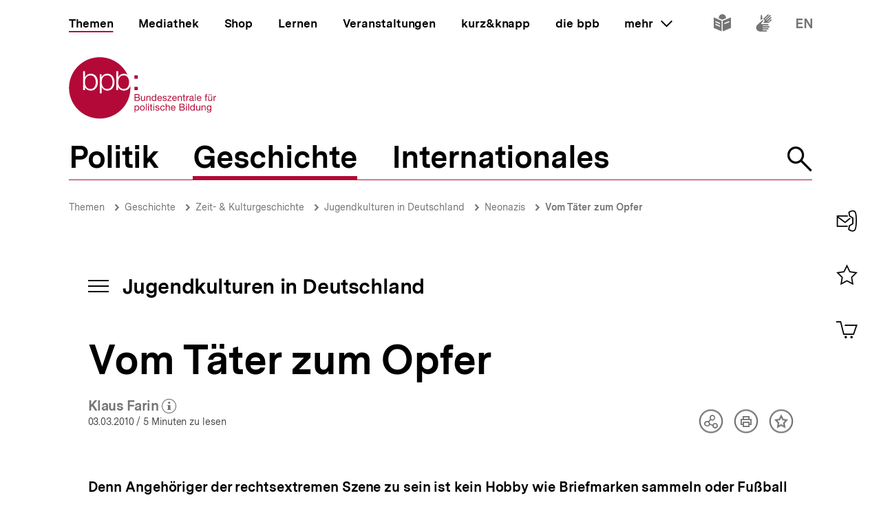

--- FILE ---
content_type: text/html; charset=UTF-8
request_url: https://www.bpb.de/themen/zeit-kulturgeschichte/jugendkulturen-in-deutschland/36265/vom-taeter-zum-opfer/
body_size: 27366
content:
<!DOCTYPE html>
<html lang="de" dir="ltr" prefix="content: http://purl.org/rss/1.0/modules/content/  dc: http://purl.org/dc/terms/  foaf: http://xmlns.com/foaf/0.1/  og: http://ogp.me/ns#  rdfs: http://www.w3.org/2000/01/rdf-schema#  schema: http://schema.org/  sioc: http://rdfs.org/sioc/ns#  sioct: http://rdfs.org/sioc/types#  skos: http://www.w3.org/2004/02/skos/core#  xsd: http://www.w3.org/2001/XMLSchema# ">
<head>
  <title>Vom Täter zum Opfer | Jugendkulturen in Deutschland (1950-2005) | bpb.de</title>
  <meta charset="utf-8" />
<meta name="MobileOptimized" content="width" />
<meta name="HandheldFriendly" content="true" />
<meta name="viewport" content="width=device-width, initial-scale=1.0" />
<meta name="publisher" content="Bundeszentrale für politische Bildung" />
<meta name="description" content="Denn Angehöriger der rechtsextremen Szene zu sein ist kein Hobby wie Briefmarken sammeln oder Fußball spielen. Sie verlangt den ganzen Einsatz, und das meint nicht nur jederzeit, sondern auch der ganzen Person. &quot;Umgang, Aussehen, Sprache, Persönlichk" />
<meta name="author" content="Klaus Farin" />
<meta name="date" content="2010-03-03" />
<meta name="last-modified" content="2010-03-03" />
<meta property="fb:admins" content="100000495723190" />
<meta property="twitter:account_id" content="20149239" />
<meta property="twitter:site" content="@bpb_de" />
<meta property="twitter:creator" content="@bpb_de" />
<meta property="twitter:card" content="summary_large_image" />
<meta property="og:type" content="article" />
<meta property="og:site_name" content="bpb.de" />
<meta property="og:title" content="Vom Täter zum Opfer | Jugendkulturen in Deutschland (1950-2005) | bpb.de" />
<meta property="og:description" content="Denn Angehöriger der rechtsextremen Szene zu sein ist kein Hobby wie Briefmarken sammeln oder Fußball spielen. Sie verlangt den ganzen Einsatz, und das meint nicht nur jederzeit, sondern auch der ganzen Person. &quot;Umgang, Aussehen, Sprache, Persönlichk" />
<meta property="og:url" content="https://www.bpb.de/themen/zeit-kulturgeschichte/jugendkulturen-in-deutschland/36265/vom-taeter-zum-opfer/" />
<meta property="twitter:image" content="https://www.bpb.de/cache/images/7/36267_teaser_3x2_800.jpg?05612" />
<meta property="og:image" content="https://www.bpb.de/cache/images/7/36267_teaser_3x2_800.jpg?05612" />
<meta property="og:image:url" content="https://www.bpb.de/cache/images/7/36267_teaser_3x2_800.jpg?05612" />
<meta property="og:image:width" content="800" />
<meta property="og:image:height" content="534" />
<meta property="og:image:alt" content="Neonazi-Aussteiger-Hotline: EXIT-Deutschland." />
<meta property="og:image:type" content="image/jpeg" />
<script type="application/ld+json">{
    "@context": "https:\/\/schema.org",
    "@type": "Article",
    "author": "Klaus Farin",
    "headline": "Vom T\u00e4ter zum Opfer | Jugendkulturen in Deutschland (1950-2005) | bpb.de",
    "datePublished": "2021-12-02",
    "dateCreated": "2011-10-13",
    "dateModified": "2021-12-02",
    "mainEntityOfPage": "https:\/\/www.bpb.de\/themen\/zeit-kulturgeschichte\/jugendkulturen-in-deutschland\/36265\/vom-taeter-zum-opfer\/",
    "description": "Denn Angeh\u00f6riger der rechtsextremen Szene zu sein ist kein Hobby wie Briefmarken sammeln oder Fu\u00dfball spielen. Sie verlangt den ganzen Einsatz, und das meint nicht nur jederzeit, sondern auch der ganzen Person. \"Umgang, Aussehen, Sprache, Pers\u00f6nlichk",
    "keywords": "Jugendkulturen,Rechtsextremismus,Aussteiger,Aussteigerhilfe",
    "publisher": {
        "@type": "Organization",
        "name": "Bundeszentrale f\u00fcr politische Bildung",
        "logo": {
            "@type": "ImageObject",
            "url": "https:\/\/www.bpb.de\/themes\/custom\/bpbtheme\/images\/bpb_logo_ldjson.jpg",
            "width": "144",
            "height": "60"
        }
    },
    "image": {
        "@type": "ImageObject",
        "url": "https:\/\/www.bpb.de\/cache\/images\/7\/36267_teaser_3x2_800.jpg?05612",
        "width": 800,
        "height": 534
    }
}</script>
<link rel="icon" href="/themes/custom/bpbtheme/favicon.ico" type="image/vnd.microsoft.icon" />

  <meta name="viewport" content="width=device-width, initial-scale=1.0001, shrink-to-fit=no" />
  <meta http-equiv="X-UA-Compatible" content="ie=edge" />
  <link rel="preload" href="/themes/custom/bpbtheme/assets/fonts/bpb-iconfont/fonts/bpb-iconfont.woff2?kkogbk" as="font" crossorigin="anonymous" />
  <link rel="preload" href="/themes/custom/bpbtheme/assets/labels/labels.json" as="fetch">
  <link rel="me" href="https://social.bund.de/@bpb">
  <link rel="stylesheet" media="all" href="/sites/default/files/css/css_U-UkLvIUbnReU-Iv-67uifu50PFsMY2x8cm52tWPT6w.css" />
<link rel="stylesheet" media="all" href="/sites/default/files/css/css_AoxOYgoo-4NDM5uJ_DNHbZ0qKKmqiIliZ-ApSSxhOp0.css" />

  
</head>
<body >
  <div id="app">
    
    
            
    
    
    ﻿<bpb-header class="">
   <div class="skip-nav">
      <a href="#skip-nav-target" class="skip-nav__button" v-focus-scroll-to-top>
      <span>Direkt zum Seiteninhalt springen</span>
      </a>
   </div>
   <div class="header__logo header__logo--xl-hidden logo">
      <bpb-flag label-path="logo.linkText" direction="right">
         <a href="/" v-focus-redirect="{
            next: { selector: '.nav-search__toggle' },
            breakpoints: {
            xl: { isDisabled: true }
            }
            }">
            <a-label path="logo.linkText"></a-label>
            <svg class="logo__logo" viewBox="0 0 240 100" xmlns="http://www.w3.org/2000/svg" focusable="false" role="img">
               <g fill="#961734" xmlns="http://www.w3.org/2000/svg" fill-rule="evenodd">
                  <path d="M79.804 40.531c0 5.34 2.346 10.98 9.035 10.98 5.99 0 8.43-5.64 8.43-10.98 0-5.338-2.44-10.981-8.43-10.981-6.689 0-9.035 5.643-9.035 10.981"></path>
                  <path d="M70.587 40.531c0 5.34-2.447 10.98-8.435 10.98-6.688 0-9.035-5.64-9.035-10.98 0-5.84 2.098-10.981 9.035-10.981 5.988 0 8.435 5.643 8.435 10.981zM49.878 58.745l3.13.003.015-10.23h.102c1.346 3.692 5.088 5.638 8.934 5.638 7.834 0 11.576-6.34 11.576-13.625 0-7.286-3.742-13.623-11.576-13.623-4.143 0-7.736 2.143-9.184 5.637h-.102v-4.89h-2.895v31.09zm-6.377-18.214c0 5.34-2.448 10.98-8.435 10.98-6.69 0-9.033-5.64-9.033-10.98 0-5.338 2.343-10.981 9.033-10.981 5.987 0 8.435 5.643 8.435 10.981zM23.096 53.408h2.894v-4.89h.1c1.448 3.49 5.041 5.638 9.183 5.638 7.837 0 11.577-6.34 11.577-13.625 0-7.286-3.74-13.623-11.577-13.623-3.843 0-7.585 1.944-8.931 5.637h-.101v-9.72h-3.145v30.583zm65.743.748c-4.145 0-7.736-2.148-9.183-5.638h-.104v4.89H76.66V22.825h3.144v9.72h.102c1.345-3.693 5.087-5.637 8.933-5.637 2.256 0 4.162.537 5.75 1.46C86.598 11.712 69.582.206 49.872.206 22.501.207.312 22.397.312 49.769c0 27.37 22.189 49.563 49.561 49.563S99.436 77.14 99.436 49.77c0-.992-.038-1.97-.094-2.946-1.616 4.292-5.08 7.333-10.503 7.333zM112.234 82.268c0 1.565-.605 3.103-2.402 3.103-1.817 0-2.531-1.46-2.531-3.042 0-1.51.684-3.028 2.45-3.028 1.712 0 2.483 1.457 2.483 2.967zm-6.204 7.15h1.317v-4.142h.031c.593.946 1.768 1.257 2.593 1.257 2.453 0 3.663-1.913 3.663-4.178 0-2.263-1.228-4.22-3.693-4.22-1.105 0-2.13.389-2.563 1.277h-.031v-1.09h-1.317v11.097zM114.745 82.344c0 2.337 1.35 4.189 3.893 4.189 2.547 0 3.9-1.852 3.9-4.189 0-2.36-1.353-4.21-3.9-4.21-2.543 0-3.893 1.85-3.893 4.21zm1.396 0c0-1.96 1.117-3.043 2.497-3.043 1.378 0 2.497 1.083 2.497 3.043 0 1.94-1.119 3.027-2.497 3.027-1.38 0-2.497-1.086-2.497-3.027zM124.313 86.346h1.32v-11.08h-1.32zM127.91 86.346h1.32v-8.024h-1.32v8.024zm0-9.466h1.32v-1.614h-1.32v1.614zM133.26 75.916h-1.32v2.406h-1.366v1.165h1.366v5.107c0 1.473.539 1.752 1.905 1.752h1.005V85.18h-.603c-.817 0-.986-.106-.986-.71v-4.983h1.59v-1.165h-1.59v-2.406M136.541 86.346h1.321v-8.024h-1.32v8.024zm0-9.466h1.321v-1.614h-1.32v1.614zM139.546 83.815c.08 1.99 1.598 2.718 3.397 2.718 1.629 0 3.414-.623 3.414-2.527 0-1.551-1.301-1.989-2.62-2.284-1.227-.292-2.622-.454-2.622-1.401 0-.806.913-1.02 1.707-1.02.87 0 1.768.325 1.861 1.347h1.322c-.11-1.952-1.527-2.514-3.293-2.514-1.395 0-2.994.67-2.994 2.284 0 1.534 1.317 1.975 2.618 2.266 1.32.298 2.627.461 2.627 1.489 0 1.007-1.118 1.198-1.936 1.198-1.09 0-2.117-.373-2.16-1.556h-1.32M154.783 80.897c-.186-1.906-1.649-2.763-3.462-2.763-2.546 0-3.787 1.895-3.787 4.302 0 2.388 1.305 4.097 3.758 4.097 2.017 0 3.242-1.162 3.54-3.12h-1.35c-.173 1.207-.934 1.958-2.208 1.958-1.674 0-2.347-1.46-2.347-2.935 0-1.628.599-3.135 2.503-3.135 1.089 0 1.781.59 1.987 1.596h1.366M156.457 86.346h1.314V81.81c0-1.44.78-2.51 2.374-2.51 1.007 0 1.633.64 1.633 1.615v5.431h1.321V81.07c0-1.724-.656-2.935-2.764-2.935-.966 0-2.1.404-2.53 1.366h-.034v-4.234h-1.314v11.08M170.77 83.801c-.235 1.04-.993 1.57-2.073 1.57-1.76 0-2.554-1.24-2.505-2.642h6.004c.078-1.938-.791-4.595-3.629-4.595-2.192 0-3.77 1.77-3.77 4.176.074 2.453 1.288 4.223 3.85 4.223 1.8 0 3.066-.963 3.423-2.732h-1.3zm-4.578-2.232c.088-1.23.915-2.268 2.298-2.268 1.302 0 2.248 1.012 2.31 2.268h-4.608zM180.018 81.268h3.374c1.24 0 2.407.411 2.407 1.849 0 1.212-.81 1.986-2.078 1.986h-3.703v-3.835zm-1.47 5.078h5.353c2.203 0 3.367-1.554 3.367-3.182 0-1.365-.74-2.393-2.108-2.672v-.031c1.02-.417 1.645-1.302 1.645-2.482a2.631 2.631 0 00-1.304-2.31c-.67-.403-1.956-.403-2.936-.403h-4.017v11.08zm1.47-9.84h2.955c1.268 0 2.353.22 2.353 1.753 0 1.165-.68 1.77-2.353 1.77h-2.955v-3.523zM189.185 86.346h1.323v-8.024h-1.323v8.024zm0-9.466h1.323v-1.614h-1.323v1.614zM192.779 86.346h1.32v-11.08h-1.32zM203.308 75.266h-1.32v4.128h-.03c-.585-.948-1.767-1.26-2.59-1.26-2.448 0-3.658 1.91-3.658 4.176s1.218 4.223 3.685 4.223c1.104 0 2.128-.39 2.564-1.273h.028v1.086h1.32v-11.08zm-6.205 7.14c0-1.571.605-3.105 2.403-3.105 1.818 0 2.532 1.457 2.532 3.043 0 1.506-.681 3.027-2.453 3.027-1.707 0-2.482-1.46-2.482-2.965zM212.133 78.322h-1.317v4.534c0 1.443-.781 2.515-2.377 2.515-1.01 0-1.622-.64-1.622-1.62v-5.43h-1.323v5.28c0 1.72.65 2.932 2.756 2.932 1.152 0 2.055-.466 2.614-1.459h.028v1.272h1.24v-8.024M214.266 86.346h1.322V81.81c0-1.44.776-2.51 2.374-2.51 1.008 0 1.627.64 1.627 1.615v5.431h1.318V81.07c0-1.724-.648-2.935-2.762-2.935-1.142 0-2.046.467-2.607 1.459h-.03v-1.271h-1.242v8.024M226.27 85.276c-1.734 0-2.267-1.614-2.267-3.055 0-1.542.687-2.92 2.377-2.92 1.66 0 2.283 1.457 2.283 2.868 0 1.51-.653 3.107-2.393 3.107zm3.692-6.954h-1.242v1.147h-.03.017c-.48-.882-1.383-1.335-2.39-1.335-2.776 0-3.711 2.344-3.711 4.239 0 2.184 1.199 4.064 3.586 4.064 1.009 0 2.067-.478 2.498-1.458h.03v.53c0 1.796-.68 3.04-2.403 3.04-.869 0-2.02-.34-2.08-1.304h-1.322c.08 1.754 1.819 2.36 3.323 2.36 2.533 0 3.724-1.336 3.724-3.94v-7.343zM107.513 65.752h3.366c1.241 0 2.406.41 2.406 1.85 0 1.21-.807 1.988-2.079 1.988h-3.693v-3.838zm-1.478 5.079h5.355c2.204 0 3.368-1.554 3.368-3.183 0-1.362-.744-2.39-2.111-2.67v-.03c1.026-.422 1.643-1.3 1.643-2.482 0-1.088-.574-1.88-1.3-2.315-.666-.4-1.954-.4-2.933-.4h-4.022v11.08zm1.478-9.838h2.944c1.276 0 2.363.214 2.363 1.752 0 1.163-.682 1.767-2.363 1.767h-2.944v-3.519zM123.081 62.806h-1.315v4.529c0 1.448-.777 2.516-2.378 2.516-1.009 0-1.629-.636-1.629-1.615v-5.43h-1.32v5.275c0 1.726.65 2.935 2.76 2.935 1.152 0 2.05-.466 2.61-1.458h.032v1.273h1.24v-8.025M125.22 70.83h1.314v-4.534c0-1.441.779-2.51 2.376-2.51 1.008 0 1.63.635 1.63 1.613v5.432h1.32v-5.28c0-1.722-.657-2.93-2.766-2.93-1.145 0-2.052.465-2.604 1.458h-.03v-1.273h-1.24v8.025M141.166 59.751h-1.323v4.127h-.029c-.593-.947-1.773-1.258-2.595-1.258-2.453 0-3.662 1.906-3.662 4.176 0 2.266 1.23 4.22 3.695 4.22 1.102 0 2.125-.385 2.562-1.273h.029v1.088h1.323V59.75zm-6.216 7.138c0-1.57.61-3.103 2.41-3.103 1.812 0 2.529 1.457 2.529 3.04 0 1.506-.682 3.025-2.453 3.025-1.705 0-2.486-1.46-2.486-2.962zM148.878 68.283c-.229 1.039-.993 1.568-2.072 1.568-1.754 0-2.547-1.242-2.499-2.638h6.001c.08-1.938-.787-4.593-3.627-4.593-2.19 0-3.773 1.77-3.773 4.176.079 2.454 1.291 4.22 3.85 4.22 1.796 0 3.074-.961 3.427-2.733h-1.307zm-4.571-2.232c.09-1.228.913-2.265 2.3-2.265 1.3 0 2.247 1.007 2.307 2.265h-4.607zM151.311 68.298c.08 1.99 1.598 2.718 3.4 2.718 1.63 0 3.41-.62 3.41-2.526 0-1.558-1.3-1.987-2.62-2.283-1.22-.3-2.62-.455-2.62-1.397 0-.809.921-1.024 1.706-1.024.868 0 1.77.322 1.864 1.348h1.32c-.106-1.955-1.523-2.514-3.293-2.514-1.397 0-2.993.668-2.993 2.28 0 1.542 1.32 1.972 2.62 2.267 1.323.298 2.622.466 2.622 1.49 0 1.005-1.115 1.194-1.933 1.194-1.087 0-2.118-.368-2.163-1.553h-1.32M159.088 70.831h6.768v-1.169h-5.125l4.903-5.956v-.9h-6.24v1.166h4.535l-4.841 5.846v1.013M172.875 68.283c-.228 1.039-.996 1.568-2.075 1.568-1.755 0-2.55-1.242-2.5-2.638h6.008c.076-1.938-.793-4.593-3.633-4.593-2.189 0-3.773 1.77-3.773 4.176.08 2.454 1.291 4.22 3.853 4.22 1.796 0 3.072-.961 3.428-2.733h-1.308zm-4.574-2.232c.09-1.228.914-2.265 2.294-2.265 1.306 0 2.251 1.007 2.317 2.265H168.3zM175.818 70.83h1.321v-4.534c0-1.441.773-2.51 2.38-2.51 1.005 0 1.622.635 1.622 1.613v5.432h1.323v-5.28c0-1.722-.654-2.93-2.763-2.93-1.15 0-2.05.465-2.609 1.458h-.03v-1.273h-1.244v8.025M186.43 60.404h-1.32v2.402h-1.366v1.166h1.366v5.107c0 1.471.539 1.752 1.904 1.752h1.01v-1.169h-.603c-.822 0-.992-.104-.992-.707v-4.983h1.594v-1.166h-1.594v-2.402M189.745 70.83h1.317v-3.57c0-2.034.773-3.243 2.904-3.243V62.62c-1.432-.044-2.312.59-2.952 1.88h-.027v-1.694h-1.242v8.025M199.913 68.036c0 .729-.71 1.815-2.445 1.815-.814 0-1.558-.308-1.558-1.18 0-.974.744-1.286 1.614-1.44.886-.155 1.883-.173 2.389-.547v1.352zm2.145 1.738c-.17.063-.294.077-.401.077-.422 0-.422-.275-.422-.896v-4.132c0-1.876-1.566-2.203-3.01-2.203-1.783 0-3.324.698-3.396 2.685h1.316c.063-1.182.889-1.519 2.005-1.519.835 0 1.783.186 1.783 1.335 0 .992-1.24.897-2.7 1.175-1.364.265-2.716.654-2.716 2.469 0 1.6 1.196 2.251 2.652 2.251 1.12 0 2.099-.385 2.831-1.242 0 .871.427 1.242 1.11 1.242.424 0 .713-.075.948-.217v-1.025zM203.508 70.831h1.325v-11.08h-1.325zM212.569 68.283c-.231 1.039-.989 1.568-2.077 1.568-1.763 0-2.549-1.242-2.499-2.638h6.006c.073-1.938-.796-4.593-3.634-4.593-2.182 0-3.773 1.77-3.773 4.176.079 2.454 1.291 4.22 3.85 4.22 1.8 0 3.077-.961 3.434-2.733h-1.307zm-4.576-2.232c.09-1.228.912-2.265 2.297-2.265 1.3 0 2.248 1.007 2.31 2.265h-4.607zM220.671 70.83h1.323v-6.858h1.547v-1.166h-1.547V61.69c0-.697.37-.902 1.007-.902.235 0 .51.03.748.111v-1.148a3.213 3.213 0 00-.854-.127c-1.447 0-2.224.682-2.224 1.986v1.196h-1.349v1.166h1.35v6.859M228.958 61.645h1.394v-1.616h-1.394v1.616zm-2.919 0h1.395v-1.616h-1.395v1.616zm5.481 1.16h-1.32v4.53c0 1.448-.78 2.516-2.374 2.516-1.013 0-1.63-.636-1.63-1.615v-5.43h-1.325v5.275c0 1.726.656 2.935 2.765 2.935 1.153 0 2.053-.466 2.607-1.458h.032v1.273h1.245v-8.025zM233.605 70.83h1.32v-3.57c0-2.034.775-3.243 2.902-3.243V62.62c-1.428-.044-2.314.59-2.95 1.88h-.03v-1.694h-1.242v8.025M105.958 34.878h5.349v-5.344h-5.349zM105.958 53.4h5.349v-5.346h-5.349z"></path>
               </g>
            </svg>
         </a>
      </bpb-flag>
   </div>
   <bpb-nav-burger>
      <bpb-nav-burger-content class="t-direct-99">
         <nav class="nav" aria-labelledby="nav-label">
            <span class="a-visually-hidden" id="nav-label">Hauptnavigation</span>
            <div class="nav__foundation" role="list">
               <bpb-nav-main>
                  <bpb-nav-main-item
                     role="presentation"
                     class="t-99"
                     href="/"
                     :active="true"
                     :focus-redirect="{
                       next: { selector: '#nav-unit-themen-start' },
                       previous: { selector: '.nav-burger__toggle' },
                       breakpoints: { xl: { isDisabled: true }}
                     }"
                     child-id="nav-main-themen"
                     >
                     Themen
                  </bpb-nav-main-item>
                  <bpb-nav-main-item
                     class="t-94"
                     href="/mediathek/"
                     :active="false"
                     :focus-redirect="{
                       next: { selector: '#nav-unit-mediathek-start' },
                       previous: { selector: '#nav-unit-themen-end' },
                       breakpoints: { xl: { isDisabled: true }}
                     }"
                     child-id="nav-main-mediathek"
                     >
                     Mediathek
                  </bpb-nav-main-item>
                  <bpb-nav-main-item
                     class="t-98"
                     href="/shop/"
                     :active="false"
                     :focus-redirect="{
                       next: { selector: '#nav-unit-shop-start' },
                       previous: { selector: '#nav-unit-mediathek-end' },
                       breakpoints: { xl: { isDisabled: true }}
                     }"
                     child-id="nav-main-shop"
                     >
                     Shop
                  </bpb-nav-main-item>
                  <bpb-nav-main-item
                     class="t-96"
                     href="/lernen/"
                     :active="false"
                     :focus-redirect="{
                       next: { selector: '#nav-unit-lernen-start' },
                       previous: { selector: '#nav-unit-shop-end' },
                       breakpoints: { xl: { isDisabled: true }}
                     }"
                     child-id="nav-main-lernen"
                     >
                     Lernen
                  </bpb-nav-main-item>
                  <bpb-nav-main-item
                     class="t-95"
                     href="/veranstaltungen/"
                     :active="false"
                     :focus-redirect="{
                       next: { selector: '#nav-unit-veranstaltungen-start' },
                       previous: { selector: '#nav-unit-lernen-end' },
                       breakpoints: { xl: { isDisabled: true }}
                     }"
                     child-id="nav-main-veranstaltungen"
                     >
                     Veranstaltungen
                  </bpb-nav-main-item>
                  <bpb-nav-main-item
                     class="t-97"
                     href="/kurz-knapp/"
                     :active="false"
                     :focus-redirect="{
                       next: { selector: '#nav-unit-kurz-start' },
                       previous: { selector: '#nav-unit-veranstaltungen-end' },
                       breakpoints: { xl: { isDisabled: true }}
                     }"
                     child-id="nav-main-kurz"
                     >
                     kurz&amp;knapp
                  </bpb-nav-main-item>
                  <bpb-nav-main-item
                     class="t-99"
                     href="/die-bpb/"
                     :active="false"
                     :focus-redirect="{
                       next: { selector: '#nav-unit-bpb-start' },
                       previous: { selector: '#nav-unit-kurz-end' },
                       breakpoints: { xl: { isDisabled: true }}
                     }"
                     child-id="nav-main-bpb"
                     >
                     die bpb
                  </bpb-nav-main-item>
                  <bpb-nav-main-item
                     :no-hover="true"
                     :slot-only="true"
                     :focus-redirect="{
                       next: { selector: '#nav-unit-more-start' },
                       previous: { selector: '#nav-unit-bpb-end' },
                       breakpoints: { xl: { isDisabled: true }}
                     }"
                     child-id="nav-main-more"
                     slot-only-text="mehr"
                     >
                     <bpb-nav-main-more-toggle>mehr</bpb-nav-main-more-toggle>
                  </bpb-nav-main-item>
               </bpb-nav-main>
               <ul class="quick-toggles nav__quick-toggles">
                                    <li class="quick-toggles__item">
                     <bpb-flag custom-label="Leichte Sprache" direction="bottom">
                        <a
                           class="quick-toggles__link"
                           href="/die-bpb/ueber-uns/informationen-in-leichter-sprache/"
                           v-focus-redirect="{previous: { selector: '.nav-more__content a:last-child' }}"
                           >
                           <bpb-icon
                              class="quick-toggles__icon"
                              icon="i-easy-language"
                              custom-label="Inhalte in leichter Sprache"
                              ></bpb-icon>
                        </a>
                     </bpb-flag>
                  </li>
                                                      <li class="quick-toggles__item">
                     <bpb-flag custom-label="Gebärdensprache" direction="bottom">
                        <a class="quick-toggles__link" href="/die-bpb/ueber-uns/gebaerdensprache/">
                           <bpb-icon
                              class="quick-toggles__icon"
                              icon="i-sign-language"
                              custom-label="Inhalte in Gebärdensprache"
                              ></bpb-icon>
                        </a>
                     </bpb-flag>
                  </li>
                                                      <li class="quick-toggles__item">
                     <bpb-flag custom-label="Englisch" direction="bottom">
                        <a
                           class="quick-toggles__link"
                           href="/die-bpb/ueber-uns/federal-agency-for-civic-education/"
                           hreflang="en"
                           v-focus-redirect="{ next: { selector: '#header-logo' }}"
                           >
                           <bpb-icon
                              class="quick-toggles__icon"
                              icon="i-en"
                              custom-label="Inhalte in Englisch"
                              ></bpb-icon>
                        </a>
                     </bpb-flag>
                  </li>
                                 </ul>
            </div>
            <bpb-nav-main-more-content>
               <div class="nav-more__inner">
                                    <a
                     class="nav-more__link"
                     href="/shop/zeitschriften/apuz/"
                     id="nav-unit-more-start"
                     v-focus-redirect="{previous: { selector: '#nav-main-more' },breakpoints: {xl: {previous: { selector: '#nav-more__toggle' }}}}">
                    <bpb-picture src="/themes/custom/bpbtheme/assets/images/APuZ_logo.svg" alt="Zur externen Webseite: Aus Politk und Zeitgeschichte" ></bpb-picture>
                  </a>
                                                      <a class="nav-more__link" href="/shop/zeitschriften/izpb/">
                    <bpb-picture src="/themes/custom/bpbtheme/assets/images/IzpB_logo.svg" alt="Zu Informationen zur politischen Bildung"></bpb-picture>
                  </a>
                                    <a class="nav-more__link" href="https://www.fluter.de" target="_blank">
                    <bpb-picture src="/themes/custom/bpbtheme/assets/images/fluter._logo.svg" alt="Zur externen Webseite: fluter"></bpb-picture>
                  </a>
                  <a class="nav-more__link" href="https://www.eurotopics.net" target="_blank">
                    <bpb-picture src="/themes/custom/bpbtheme/assets/images/Eurotopics_logo.svg" alt="Zur externen Webseite: eurotopics"></bpb-picture>
                  </a>
                  <a class="nav-more__link" href="https://www.hanisauland.de" target="_blank">
                    <bpb-picture src="/themes/custom/bpbtheme/assets/images/Hanisauland_logo.svg" alt="Zur externen Webseite: Hanisauland"></bpb-picture>
                  </a>
                  <a class="nav-more__link" href="https://www.chronik-der-mauer.de" target="_blank">
                    <bpb-picture src="/themes/custom/bpbtheme/assets/images/CdM_Logo.svg" alt="Zur externen Webseite: Chronik der Mauer"></bpb-picture>
                  </a>
                  <a class="nav-more__link" href="https://www.kinofenster.de"  target="_blank">
                    <bpb-picture  src="/themes/custom/bpbtheme/assets/images/Kinofenster_logo.svg" alt="Zur externen Webseite: Kinofenster"></bpb-picture>
                  </a>
                                    <a class="nav-more__link" href="/themen/politisches-system/politik-einfach-fuer-alle/">
                    <bpb-picture src="/themes/custom/bpbtheme/assets/images/einfach_POLITIK_logo.svg" alt="Zu einfach POLITIK"></bpb-picture>
                  </a>
                                                      <a
                    class="nav-more__link"
                    href="/themen/deutschlandarchiv/"
                    >
                    <bpb-picture src="/themes/custom/bpbtheme/assets/images/Deutschland_Archiv_logo.svg" alt="Zum Deutschland Archiv"></bpb-picture>
                  </a>
                                    <a class="nav-more__link" href="https://www.drehscheibe.org"  target="_blank"
                    v-focus-redirect="{isDisabled: true,breakpoints:{xl: {isDisabled: false,next: { selector: '.quick-toggles a' }}}}"
                  >
                    <bpb-picture  src="/themes/custom/bpbtheme/assets/images/Logo_drehschreibe.svg" alt="Zur externen Webseite: Drehscheibe"></bpb-picture>
                  </a>
                  
               </div>
            </bpb-nav-main-more-content>
            <noscript>
                              <a href="/shop/zeitschriften/apuz/228/aus-politik-und-zeitgeschichte-alt/" target="_blank">Zur externen Webseite: Aus Politk und Zeitgeschichte</a>
                                             <a href="/shop/zeitschriften/izpb/229/informationen-zur-politischen-bildung-alt/" target="_blank">Zur externen Webseite: Informationen zur politischen Bildung</a>
                              <a href="https://www.fluter.de" target="_blank">Zur externen Webseite: fluter</a>
               <a href="https://www.eurotopics.net" target="_blank">Zur externen Webseite: eurotopics</a>
               <a href="https://www.hanisauland.de" target="_blank">Zur externen Webseite: Hanisauland</a>
               <a href="https://www.spielbar.de" target="_blank">Zur externen Webseite: Spielbar.de</a>
               <a href="https://www.kinofenster.de" target="_blank">Zur externen Webseite: Kinofenster</a>
            </noscript>
         </nav>
         <bpb-flag label-path="logo.linkText" direction="right" inactive-below-breakpoint="xl">
            <a class="logo header__logo header__logo--hidden header__logo--xl-visible" href="/" v-focus-redirect="{previous:{selector:'.quick-toggles > *:last-child a'}}">
               <a-label path="logo.linkText"></a-label>
               <svg class="logo__logo" viewBox="0 0 240 100" focusable="false" role="img" xmlns="http://www.w3.org/2000/svg">
                  <g fill="#961734" xmlns="http://www.w3.org/2000/svg" fill-rule="evenodd">
                     <path d="M79.804 40.531c0 5.34 2.346 10.98 9.035 10.98 5.99 0 8.43-5.64 8.43-10.98 0-5.338-2.44-10.981-8.43-10.981-6.689 0-9.035 5.643-9.035 10.981"></path>
                     <path d="M70.587 40.531c0 5.34-2.447 10.98-8.435 10.98-6.688 0-9.035-5.64-9.035-10.98 0-5.84 2.098-10.981 9.035-10.981 5.988 0 8.435 5.643 8.435 10.981zM49.878 58.745l3.13.003.015-10.23h.102c1.346 3.692 5.088 5.638 8.934 5.638 7.834 0 11.576-6.34 11.576-13.625 0-7.286-3.742-13.623-11.576-13.623-4.143 0-7.736 2.143-9.184 5.637h-.102v-4.89h-2.895v31.09zm-6.377-18.214c0 5.34-2.448 10.98-8.435 10.98-6.69 0-9.033-5.64-9.033-10.98 0-5.338 2.343-10.981 9.033-10.981 5.987 0 8.435 5.643 8.435 10.981zM23.096 53.408h2.894v-4.89h.1c1.448 3.49 5.041 5.638 9.183 5.638 7.837 0 11.577-6.34 11.577-13.625 0-7.286-3.74-13.623-11.577-13.623-3.843 0-7.585 1.944-8.931 5.637h-.101v-9.72h-3.145v30.583zm65.743.748c-4.145 0-7.736-2.148-9.183-5.638h-.104v4.89H76.66V22.825h3.144v9.72h.102c1.345-3.693 5.087-5.637 8.933-5.637 2.256 0 4.162.537 5.75 1.46C86.598 11.712 69.582.206 49.872.206 22.501.207.312 22.397.312 49.769c0 27.37 22.189 49.563 49.561 49.563S99.436 77.14 99.436 49.77c0-.992-.038-1.97-.094-2.946-1.616 4.292-5.08 7.333-10.503 7.333zM112.234 82.268c0 1.565-.605 3.103-2.402 3.103-1.817 0-2.531-1.46-2.531-3.042 0-1.51.684-3.028 2.45-3.028 1.712 0 2.483 1.457 2.483 2.967zm-6.204 7.15h1.317v-4.142h.031c.593.946 1.768 1.257 2.593 1.257 2.453 0 3.663-1.913 3.663-4.178 0-2.263-1.228-4.22-3.693-4.22-1.105 0-2.13.389-2.563 1.277h-.031v-1.09h-1.317v11.097zM114.745 82.344c0 2.337 1.35 4.189 3.893 4.189 2.547 0 3.9-1.852 3.9-4.189 0-2.36-1.353-4.21-3.9-4.21-2.543 0-3.893 1.85-3.893 4.21zm1.396 0c0-1.96 1.117-3.043 2.497-3.043 1.378 0 2.497 1.083 2.497 3.043 0 1.94-1.119 3.027-2.497 3.027-1.38 0-2.497-1.086-2.497-3.027zM124.313 86.346h1.32v-11.08h-1.32zM127.91 86.346h1.32v-8.024h-1.32v8.024zm0-9.466h1.32v-1.614h-1.32v1.614zM133.26 75.916h-1.32v2.406h-1.366v1.165h1.366v5.107c0 1.473.539 1.752 1.905 1.752h1.005V85.18h-.603c-.817 0-.986-.106-.986-.71v-4.983h1.59v-1.165h-1.59v-2.406M136.541 86.346h1.321v-8.024h-1.32v8.024zm0-9.466h1.321v-1.614h-1.32v1.614zM139.546 83.815c.08 1.99 1.598 2.718 3.397 2.718 1.629 0 3.414-.623 3.414-2.527 0-1.551-1.301-1.989-2.62-2.284-1.227-.292-2.622-.454-2.622-1.401 0-.806.913-1.02 1.707-1.02.87 0 1.768.325 1.861 1.347h1.322c-.11-1.952-1.527-2.514-3.293-2.514-1.395 0-2.994.67-2.994 2.284 0 1.534 1.317 1.975 2.618 2.266 1.32.298 2.627.461 2.627 1.489 0 1.007-1.118 1.198-1.936 1.198-1.09 0-2.117-.373-2.16-1.556h-1.32M154.783 80.897c-.186-1.906-1.649-2.763-3.462-2.763-2.546 0-3.787 1.895-3.787 4.302 0 2.388 1.305 4.097 3.758 4.097 2.017 0 3.242-1.162 3.54-3.12h-1.35c-.173 1.207-.934 1.958-2.208 1.958-1.674 0-2.347-1.46-2.347-2.935 0-1.628.599-3.135 2.503-3.135 1.089 0 1.781.59 1.987 1.596h1.366M156.457 86.346h1.314V81.81c0-1.44.78-2.51 2.374-2.51 1.007 0 1.633.64 1.633 1.615v5.431h1.321V81.07c0-1.724-.656-2.935-2.764-2.935-.966 0-2.1.404-2.53 1.366h-.034v-4.234h-1.314v11.08M170.77 83.801c-.235 1.04-.993 1.57-2.073 1.57-1.76 0-2.554-1.24-2.505-2.642h6.004c.078-1.938-.791-4.595-3.629-4.595-2.192 0-3.77 1.77-3.77 4.176.074 2.453 1.288 4.223 3.85 4.223 1.8 0 3.066-.963 3.423-2.732h-1.3zm-4.578-2.232c.088-1.23.915-2.268 2.298-2.268 1.302 0 2.248 1.012 2.31 2.268h-4.608zM180.018 81.268h3.374c1.24 0 2.407.411 2.407 1.849 0 1.212-.81 1.986-2.078 1.986h-3.703v-3.835zm-1.47 5.078h5.353c2.203 0 3.367-1.554 3.367-3.182 0-1.365-.74-2.393-2.108-2.672v-.031c1.02-.417 1.645-1.302 1.645-2.482a2.631 2.631 0 00-1.304-2.31c-.67-.403-1.956-.403-2.936-.403h-4.017v11.08zm1.47-9.84h2.955c1.268 0 2.353.22 2.353 1.753 0 1.165-.68 1.77-2.353 1.77h-2.955v-3.523zM189.185 86.346h1.323v-8.024h-1.323v8.024zm0-9.466h1.323v-1.614h-1.323v1.614zM192.779 86.346h1.32v-11.08h-1.32zM203.308 75.266h-1.32v4.128h-.03c-.585-.948-1.767-1.26-2.59-1.26-2.448 0-3.658 1.91-3.658 4.176s1.218 4.223 3.685 4.223c1.104 0 2.128-.39 2.564-1.273h.028v1.086h1.32v-11.08zm-6.205 7.14c0-1.571.605-3.105 2.403-3.105 1.818 0 2.532 1.457 2.532 3.043 0 1.506-.681 3.027-2.453 3.027-1.707 0-2.482-1.46-2.482-2.965zM212.133 78.322h-1.317v4.534c0 1.443-.781 2.515-2.377 2.515-1.01 0-1.622-.64-1.622-1.62v-5.43h-1.323v5.28c0 1.72.65 2.932 2.756 2.932 1.152 0 2.055-.466 2.614-1.459h.028v1.272h1.24v-8.024M214.266 86.346h1.322V81.81c0-1.44.776-2.51 2.374-2.51 1.008 0 1.627.64 1.627 1.615v5.431h1.318V81.07c0-1.724-.648-2.935-2.762-2.935-1.142 0-2.046.467-2.607 1.459h-.03v-1.271h-1.242v8.024M226.27 85.276c-1.734 0-2.267-1.614-2.267-3.055 0-1.542.687-2.92 2.377-2.92 1.66 0 2.283 1.457 2.283 2.868 0 1.51-.653 3.107-2.393 3.107zm3.692-6.954h-1.242v1.147h-.03.017c-.48-.882-1.383-1.335-2.39-1.335-2.776 0-3.711 2.344-3.711 4.239 0 2.184 1.199 4.064 3.586 4.064 1.009 0 2.067-.478 2.498-1.458h.03v.53c0 1.796-.68 3.04-2.403 3.04-.869 0-2.02-.34-2.08-1.304h-1.322c.08 1.754 1.819 2.36 3.323 2.36 2.533 0 3.724-1.336 3.724-3.94v-7.343zM107.513 65.752h3.366c1.241 0 2.406.41 2.406 1.85 0 1.21-.807 1.988-2.079 1.988h-3.693v-3.838zm-1.478 5.079h5.355c2.204 0 3.368-1.554 3.368-3.183 0-1.362-.744-2.39-2.111-2.67v-.03c1.026-.422 1.643-1.3 1.643-2.482 0-1.088-.574-1.88-1.3-2.315-.666-.4-1.954-.4-2.933-.4h-4.022v11.08zm1.478-9.838h2.944c1.276 0 2.363.214 2.363 1.752 0 1.163-.682 1.767-2.363 1.767h-2.944v-3.519zM123.081 62.806h-1.315v4.529c0 1.448-.777 2.516-2.378 2.516-1.009 0-1.629-.636-1.629-1.615v-5.43h-1.32v5.275c0 1.726.65 2.935 2.76 2.935 1.152 0 2.05-.466 2.61-1.458h.032v1.273h1.24v-8.025M125.22 70.83h1.314v-4.534c0-1.441.779-2.51 2.376-2.51 1.008 0 1.63.635 1.63 1.613v5.432h1.32v-5.28c0-1.722-.657-2.93-2.766-2.93-1.145 0-2.052.465-2.604 1.458h-.03v-1.273h-1.24v8.025M141.166 59.751h-1.323v4.127h-.029c-.593-.947-1.773-1.258-2.595-1.258-2.453 0-3.662 1.906-3.662 4.176 0 2.266 1.23 4.22 3.695 4.22 1.102 0 2.125-.385 2.562-1.273h.029v1.088h1.323V59.75zm-6.216 7.138c0-1.57.61-3.103 2.41-3.103 1.812 0 2.529 1.457 2.529 3.04 0 1.506-.682 3.025-2.453 3.025-1.705 0-2.486-1.46-2.486-2.962zM148.878 68.283c-.229 1.039-.993 1.568-2.072 1.568-1.754 0-2.547-1.242-2.499-2.638h6.001c.08-1.938-.787-4.593-3.627-4.593-2.19 0-3.773 1.77-3.773 4.176.079 2.454 1.291 4.22 3.85 4.22 1.796 0 3.074-.961 3.427-2.733h-1.307zm-4.571-2.232c.09-1.228.913-2.265 2.3-2.265 1.3 0 2.247 1.007 2.307 2.265h-4.607zM151.311 68.298c.08 1.99 1.598 2.718 3.4 2.718 1.63 0 3.41-.62 3.41-2.526 0-1.558-1.3-1.987-2.62-2.283-1.22-.3-2.62-.455-2.62-1.397 0-.809.921-1.024 1.706-1.024.868 0 1.77.322 1.864 1.348h1.32c-.106-1.955-1.523-2.514-3.293-2.514-1.397 0-2.993.668-2.993 2.28 0 1.542 1.32 1.972 2.62 2.267 1.323.298 2.622.466 2.622 1.49 0 1.005-1.115 1.194-1.933 1.194-1.087 0-2.118-.368-2.163-1.553h-1.32M159.088 70.831h6.768v-1.169h-5.125l4.903-5.956v-.9h-6.24v1.166h4.535l-4.841 5.846v1.013M172.875 68.283c-.228 1.039-.996 1.568-2.075 1.568-1.755 0-2.55-1.242-2.5-2.638h6.008c.076-1.938-.793-4.593-3.633-4.593-2.189 0-3.773 1.77-3.773 4.176.08 2.454 1.291 4.22 3.853 4.22 1.796 0 3.072-.961 3.428-2.733h-1.308zm-4.574-2.232c.09-1.228.914-2.265 2.294-2.265 1.306 0 2.251 1.007 2.317 2.265H168.3zM175.818 70.83h1.321v-4.534c0-1.441.773-2.51 2.38-2.51 1.005 0 1.622.635 1.622 1.613v5.432h1.323v-5.28c0-1.722-.654-2.93-2.763-2.93-1.15 0-2.05.465-2.609 1.458h-.03v-1.273h-1.244v8.025M186.43 60.404h-1.32v2.402h-1.366v1.166h1.366v5.107c0 1.471.539 1.752 1.904 1.752h1.01v-1.169h-.603c-.822 0-.992-.104-.992-.707v-4.983h1.594v-1.166h-1.594v-2.402M189.745 70.83h1.317v-3.57c0-2.034.773-3.243 2.904-3.243V62.62c-1.432-.044-2.312.59-2.952 1.88h-.027v-1.694h-1.242v8.025M199.913 68.036c0 .729-.71 1.815-2.445 1.815-.814 0-1.558-.308-1.558-1.18 0-.974.744-1.286 1.614-1.44.886-.155 1.883-.173 2.389-.547v1.352zm2.145 1.738c-.17.063-.294.077-.401.077-.422 0-.422-.275-.422-.896v-4.132c0-1.876-1.566-2.203-3.01-2.203-1.783 0-3.324.698-3.396 2.685h1.316c.063-1.182.889-1.519 2.005-1.519.835 0 1.783.186 1.783 1.335 0 .992-1.24.897-2.7 1.175-1.364.265-2.716.654-2.716 2.469 0 1.6 1.196 2.251 2.652 2.251 1.12 0 2.099-.385 2.831-1.242 0 .871.427 1.242 1.11 1.242.424 0 .713-.075.948-.217v-1.025zM203.508 70.831h1.325v-11.08h-1.325zM212.569 68.283c-.231 1.039-.989 1.568-2.077 1.568-1.763 0-2.549-1.242-2.499-2.638h6.006c.073-1.938-.796-4.593-3.634-4.593-2.182 0-3.773 1.77-3.773 4.176.079 2.454 1.291 4.22 3.85 4.22 1.8 0 3.077-.961 3.434-2.733h-1.307zm-4.576-2.232c.09-1.228.912-2.265 2.297-2.265 1.3 0 2.248 1.007 2.31 2.265h-4.607zM220.671 70.83h1.323v-6.858h1.547v-1.166h-1.547V61.69c0-.697.37-.902 1.007-.902.235 0 .51.03.748.111v-1.148a3.213 3.213 0 00-.854-.127c-1.447 0-2.224.682-2.224 1.986v1.196h-1.349v1.166h1.35v6.859M228.958 61.645h1.394v-1.616h-1.394v1.616zm-2.919 0h1.395v-1.616h-1.395v1.616zm5.481 1.16h-1.32v4.53c0 1.448-.78 2.516-2.374 2.516-1.013 0-1.63-.636-1.63-1.615v-5.43h-1.325v5.275c0 1.726.656 2.935 2.765 2.935 1.153 0 2.053-.466 2.607-1.458h.032v1.273h1.245v-8.025zM233.605 70.83h1.32v-3.57c0-2.034.775-3.243 2.902-3.243V62.62c-1.428-.044-2.314.59-2.95 1.88h-.03v-1.694h-1.242v8.025M105.958 34.878h5.349v-5.344h-5.349zM105.958 53.4h5.349v-5.346h-5.349z"></path>
                  </g>
               </svg>
            </a>
         </bpb-flag>
         <bpb-nav-unit>
                          <bpb-nav-unit-page
                 theme="t-99"
                 :items="[[&quot;Startseite Themen&quot;,{&quot;href&quot;:&quot;\/themen\/&quot;,&quot;hrefExternal&quot;:false,&quot;theme&quot;:&quot;t-99&quot;,&quot;burgerOnly&quot;:true,&quot;id&quot;:&quot;nav-unit-themen-start&quot;,&quot;active&quot;:false,&quot;size&quot;:0}],[&quot;Politik&quot;,{&quot;href&quot;:&quot;\/themen\/politik\/&quot;,&quot;hrefExternal&quot;:false,&quot;active&quot;:false,&quot;size&quot;:&quot;normal&quot;,&quot;dropdownOnly&quot;:false},[[&quot;Demokratie &amp; Wahlen&quot;,{&quot;href&quot;:&quot;\/themen\/demokratie-wahlen\/&quot;,&quot;hrefExternal&quot;:false,&quot;active&quot;:false},[[&quot;Grund- &amp; Menschenrechte&quot;,{&quot;href&quot;:&quot;\/themen\/menschenrechte\/&quot;,&quot;hrefExternal&quot;:false,&quot;active&quot;:false}],[&quot;Politisches System&quot;,{&quot;href&quot;:&quot;\/themen\/politisches-system\/&quot;,&quot;hrefExternal&quot;:false,&quot;active&quot;:false}],[&quot;Europ\u00e4ische Union&quot;,{&quot;href&quot;:&quot;\/themen\/europaeische-union\/&quot;,&quot;hrefExternal&quot;:false,&quot;active&quot;:false}],[&quot;Parteien&quot;,{&quot;href&quot;:&quot;\/themen\/parteien\/&quot;,&quot;hrefExternal&quot;:false,&quot;active&quot;:false}],[&quot;Bundestagswahlen&quot;,{&quot;href&quot;:&quot;\/themen\/bundestagswahlen\/&quot;,&quot;hrefExternal&quot;:false,&quot;active&quot;:false}],[&quot;Europawahlen&quot;,{&quot;href&quot;:&quot;\/themen\/europawahlen\/&quot;,&quot;hrefExternal&quot;:false,&quot;active&quot;:false}],[&quot;Wahl-O-Mat&quot;,{&quot;href&quot;:&quot;\/themen\/wahl-o-mat\/&quot;,&quot;hrefExternal&quot;:false,&quot;active&quot;:false}]]],[&quot;Innen- &amp; Sozialpolitik&quot;,{&quot;href&quot;:&quot;\/themen\/innen-sozialpolitik\/&quot;,&quot;hrefExternal&quot;:false,&quot;active&quot;:false},[[&quot;Arbeit&quot;,{&quot;href&quot;:&quot;\/themen\/arbeit\/&quot;,&quot;hrefExternal&quot;:false,&quot;active&quot;:false}],[&quot;Familie&quot;,{&quot;href&quot;:&quot;\/themen\/familie\/&quot;,&quot;hrefExternal&quot;:false,&quot;active&quot;:false}],[&quot;Gesundheit&quot;,{&quot;href&quot;:&quot;\/themen\/gesundheit\/&quot;,&quot;hrefExternal&quot;:false,&quot;active&quot;:false}],[&quot;Innere Sicherheit&quot;,{&quot;href&quot;:&quot;\/themen\/innere-sicherheit\/&quot;,&quot;hrefExternal&quot;:false,&quot;active&quot;:false}],[&quot;Rechtsstaat &amp; Justiz&quot;,{&quot;href&quot;:&quot;\/themen\/recht-justiz\/&quot;,&quot;hrefExternal&quot;:false,&quot;active&quot;:false}],[&quot;Soziale Lage&quot;,{&quot;href&quot;:&quot;\/themen\/soziale-lage\/&quot;,&quot;hrefExternal&quot;:false,&quot;active&quot;:false}]]],[&quot;Gesellschaft &amp; Zusammenleben&quot;,{&quot;href&quot;:&quot;\/themen\/gesellschaft\/&quot;,&quot;hrefExternal&quot;:false,&quot;active&quot;:false},[[&quot;Stadt &amp; Land&quot;,{&quot;href&quot;:&quot;\/themen\/stadt-land\/&quot;,&quot;hrefExternal&quot;:false,&quot;active&quot;:false}],[&quot;Migration &amp; Integration&quot;,{&quot;href&quot;:&quot;\/themen\/migration-integration\/&quot;,&quot;hrefExternal&quot;:false,&quot;active&quot;:false}],[&quot;Gender &amp; Diversit\u00e4t&quot;,{&quot;href&quot;:&quot;\/themen\/gender-diversitaet\/&quot;,&quot;hrefExternal&quot;:false,&quot;active&quot;:false}],[&quot;Inklusion &amp; Teilhabe&quot;,{&quot;href&quot;:&quot;\/themen\/inklusion-teilhabe\/&quot;,&quot;hrefExternal&quot;:false,&quot;active&quot;:false}],[&quot;Kinder &amp; Jugend&quot;,{&quot;href&quot;:&quot;\/themen\/kinder-jugend\/&quot;,&quot;hrefExternal&quot;:false,&quot;active&quot;:false}],[&quot;Religion &amp; Ethik&quot;,{&quot;href&quot;:&quot;\/themen\/religion-ethik\/&quot;,&quot;hrefExternal&quot;:false,&quot;active&quot;:false}]]],[&quot;Extremismus &amp; Radikalisierung&quot;,{&quot;href&quot;:&quot;\/themen\/extremismus-radikalisierung\/&quot;,&quot;hrefExternal&quot;:false,&quot;active&quot;:false},[[&quot;Antisemitismus&quot;,{&quot;href&quot;:&quot;\/themen\/antisemitismus\/&quot;,&quot;hrefExternal&quot;:false,&quot;active&quot;:false}],[&quot;Islamismus&quot;,{&quot;href&quot;:&quot;\/themen\/islamismus\/&quot;,&quot;hrefExternal&quot;:false,&quot;active&quot;:false}],[&quot;Linksextremismus&quot;,{&quot;href&quot;:&quot;\/themen\/linksextremismus\/&quot;,&quot;hrefExternal&quot;:false,&quot;active&quot;:false}],[&quot;Radikalisierungspr\u00e4vention Islamismus&quot;,{&quot;href&quot;:&quot;\/themen\/infodienst\/&quot;,&quot;hrefExternal&quot;:false,&quot;active&quot;:false}],[&quot;Rassismus &amp; Diskriminierung&quot;,{&quot;href&quot;:&quot;\/themen\/rassismus-diskriminierung\/&quot;,&quot;hrefExternal&quot;:false,&quot;active&quot;:false}],[&quot;Rechtsextremismus&quot;,{&quot;href&quot;:&quot;\/themen\/rechtsextremismus\/&quot;,&quot;hrefExternal&quot;:false,&quot;active&quot;:false}]]],[&quot;Au\u00dfen- &amp; Sicherheitspolitik&quot;,{&quot;href&quot;:&quot;\/themen\/aussen-sicherheitspolitik\/&quot;,&quot;hrefExternal&quot;:false,&quot;active&quot;:false},[[&quot;Au\u00dfenpolitik&quot;,{&quot;href&quot;:&quot;\/themen\/aussenpolitik\/&quot;,&quot;hrefExternal&quot;:false,&quot;active&quot;:false}],[&quot;Milit\u00e4r &amp; R\u00fcstung&quot;,{&quot;href&quot;:&quot;\/themen\/militaer\/&quot;,&quot;hrefExternal&quot;:false,&quot;active&quot;:false}],[&quot;Kriege &amp; Konflikte&quot;,{&quot;href&quot;:&quot;\/themen\/kriege-konflikte\/&quot;,&quot;hrefExternal&quot;:false,&quot;active&quot;:false}],[&quot;Internationale Organisationen&quot;,{&quot;href&quot;:&quot;\/themen\/internationale-organisationen\/&quot;,&quot;hrefExternal&quot;:false,&quot;active&quot;:false}],[&quot;Infoportal Krieg und Frieden&quot;,{&quot;href&quot;:&quot;http:\/\/sicherheitspolitik.bpb.de\/de&quot;,&quot;hrefExternal&quot;:true,&quot;active&quot;:false}],[&quot;Sicherheitspolitische Presseschau&quot;,{&quot;href&quot;:&quot;\/themen\/sicherheitspolitische-presseschau\/&quot;,&quot;hrefExternal&quot;:false,&quot;active&quot;:false}]]],[&quot;Wirtschaft &amp; Umwelt&quot;,{&quot;href&quot;:&quot;\/themen\/wirtschaft-umwelt\/&quot;,&quot;hrefExternal&quot;:false,&quot;active&quot;:false},[[&quot;Wirtschaft&quot;,{&quot;href&quot;:&quot;\/themen\/wirtschaft\/&quot;,&quot;hrefExternal&quot;:false,&quot;active&quot;:false}],[&quot;Umwelt&quot;,{&quot;href&quot;:&quot;\/themen\/umwelt\/&quot;,&quot;hrefExternal&quot;:false,&quot;active&quot;:false}],[&quot;Klimawandel&quot;,{&quot;href&quot;:&quot;\/themen\/klimawandel\/&quot;,&quot;hrefExternal&quot;:false,&quot;active&quot;:false}],[&quot;Globalisierung&quot;,{&quot;href&quot;:&quot;\/themen\/globalisierung\/&quot;,&quot;hrefExternal&quot;:false,&quot;active&quot;:false}]]],[&quot;Bildung &amp; Kultur&quot;,{&quot;href&quot;:&quot;\/themen\/bildung-kultur\/&quot;,&quot;hrefExternal&quot;:false,&quot;active&quot;:false},[[&quot;Bildung&quot;,{&quot;href&quot;:&quot;\/themen\/bildung\/&quot;,&quot;hrefExternal&quot;:false,&quot;active&quot;:false}],[&quot;Kultur&quot;,{&quot;href&quot;:&quot;\/themen\/kultur\/&quot;,&quot;hrefExternal&quot;:false,&quot;active&quot;:false}],[&quot;Sport&quot;,{&quot;href&quot;:&quot;\/themen\/sport\/&quot;,&quot;hrefExternal&quot;:false,&quot;active&quot;:false}],[&quot;Film&quot;,{&quot;href&quot;:&quot;\/themen\/film\/&quot;,&quot;hrefExternal&quot;:false,&quot;active&quot;:false}]]],[&quot;Medien &amp; Digitales&quot;,{&quot;href&quot;:&quot;\/themen\/medien-digitales\/&quot;,&quot;hrefExternal&quot;:false,&quot;active&quot;:false},[[&quot;Medien &amp; Journalismus&quot;,{&quot;href&quot;:&quot;\/themen\/medien-journalismus\/&quot;,&quot;hrefExternal&quot;:false,&quot;active&quot;:false}],[&quot;Daten &amp; Datenschutz&quot;,{&quot;href&quot;:&quot;\/themen\/daten\/&quot;,&quot;hrefExternal&quot;:false,&quot;active&quot;:false}],[&quot;Digitalisierung&quot;,{&quot;href&quot;:&quot;\/themen\/digitalisierung\/&quot;,&quot;hrefExternal&quot;:false,&quot;active&quot;:false}]]]]],[&quot;Geschichte&quot;,{&quot;href&quot;:&quot;\/themen\/geschichte\/&quot;,&quot;hrefExternal&quot;:false,&quot;active&quot;:true,&quot;size&quot;:&quot;normal&quot;,&quot;dropdownOnly&quot;:false},[[&quot;Erster Weltkrieg &amp; Weimarer Republik&quot;,{&quot;href&quot;:&quot;\/themen\/erster-weltkrieg-weimar\/&quot;,&quot;hrefExternal&quot;:false,&quot;active&quot;:false}],[&quot;Nationalsozialismus &amp; Zweiter Weltkrieg&quot;,{&quot;href&quot;:&quot;\/themen\/nationalsozialismus-zweiter-weltkrieg\/&quot;,&quot;hrefExternal&quot;:false,&quot;active&quot;:false}],[&quot;Holocaust&quot;,{&quot;href&quot;:&quot;\/themen\/holocaust\/&quot;,&quot;hrefExternal&quot;:false,&quot;active&quot;:false}],[&quot;Nachkriegszeit&quot;,{&quot;href&quot;:&quot;\/themen\/nachkriegszeit\/&quot;,&quot;hrefExternal&quot;:false,&quot;active&quot;:false}],[&quot;Kalter Krieg&quot;,{&quot;href&quot;:&quot;\/themen\/kalter-krieg\/&quot;,&quot;hrefExternal&quot;:false,&quot;active&quot;:false}],[&quot;Deutsche Teilung&quot;,{&quot;href&quot;:&quot;\/themen\/deutsche-teilung\/&quot;,&quot;hrefExternal&quot;:false,&quot;active&quot;:false}],[&quot;Deutsche Einheit&quot;,{&quot;href&quot;:&quot;\/themen\/deutsche-einheit\/&quot;,&quot;hrefExternal&quot;:false,&quot;active&quot;:false}],[&quot;Deutschland Archiv&quot;,{&quot;href&quot;:&quot;\/themen\/deutschlandarchiv\/&quot;,&quot;hrefExternal&quot;:false,&quot;active&quot;:false}],[&quot;Zeit- &amp; Kulturgeschichte&quot;,{&quot;href&quot;:&quot;\/themen\/zeit-kulturgeschichte\/&quot;,&quot;hrefExternal&quot;:false,&quot;active&quot;:true}],[&quot;Erinnerung &amp; Aufarbeitung&quot;,{&quot;href&quot;:&quot;\/themen\/erinnerung\/&quot;,&quot;hrefExternal&quot;:false,&quot;active&quot;:false}],[&quot;Kolonialismus &amp; Imperialismus&quot;,{&quot;href&quot;:&quot;\/themen\/kolonialismus-imperialismus\/&quot;,&quot;hrefExternal&quot;:false,&quot;active&quot;:false}],[&quot;Europ\u00e4ische Geschichte&quot;,{&quot;href&quot;:&quot;\/themen\/europaeische-geschichte\/&quot;,&quot;hrefExternal&quot;:false,&quot;active&quot;:false}]]],[&quot;Internationales&quot;,{&quot;href&quot;:&quot;\/themen\/internationales\/&quot;,&quot;hrefExternal&quot;:false,&quot;active&quot;:false,&quot;size&quot;:&quot;normal&quot;,&quot;dropdownOnly&quot;:false},[[&quot;Afrika&quot;,{&quot;href&quot;:&quot;\/themen\/afrika\/&quot;,&quot;hrefExternal&quot;:false,&quot;active&quot;:false}],[&quot;Asien&quot;,{&quot;href&quot;:&quot;\/themen\/asien\/&quot;,&quot;hrefExternal&quot;:false,&quot;active&quot;:false}],[&quot;Europa&quot;,{&quot;href&quot;:&quot;\/themen\/europa\/&quot;,&quot;hrefExternal&quot;:false,&quot;active&quot;:false}],[&quot;Nordamerika&quot;,{&quot;href&quot;:&quot;\/themen\/nordamerika\/&quot;,&quot;hrefExternal&quot;:false,&quot;active&quot;:false}],[&quot;Mittel- und S\u00fcdamerika&quot;,{&quot;href&quot;:&quot;\/themen\/mittel-suedamerika\/&quot;,&quot;hrefExternal&quot;:false,&quot;active&quot;:false}],[&quot;Naher &amp; Mittlerer Osten&quot;,{&quot;href&quot;:&quot;\/themen\/naher-mittlerer-osten\/&quot;,&quot;hrefExternal&quot;:false,&quot;active&quot;:false}],[&quot;Australien &amp; Ozeanien&quot;,{&quot;href&quot;:&quot;\/themen\/australien-ozeanien\/&quot;,&quot;hrefExternal&quot;:false,&quot;active&quot;:false}]]]]"
                 :active="true">
                <a slot="item" href="/themen/">
                  Themen 
                </a>                 
              </bpb-nav-unit-page>
                          <bpb-nav-unit-page
                 theme="t-99"
                 :items="[[&quot;Startseite Mediathek&quot;,{&quot;href&quot;:&quot;\/mediathek\/&quot;,&quot;hrefExternal&quot;:false,&quot;theme&quot;:&quot;t-99&quot;,&quot;burgerOnly&quot;:true,&quot;id&quot;:&quot;nav-unit-mediathek-start&quot;,&quot;active&quot;:false,&quot;size&quot;:0}],[&quot;Mediathek&quot;,{&quot;href&quot;:&quot;\/mediathek\/&quot;,&quot;hrefExternal&quot;:false,&quot;active&quot;:false,&quot;size&quot;:&quot;bigger&quot;,&quot;dropdownOnly&quot;:true}],[&quot;Entdecken&quot;,{&quot;href&quot;:&quot;\/mediathek\/entdecken\/&quot;,&quot;hrefExternal&quot;:false,&quot;active&quot;:false,&quot;size&quot;:&quot;smaller&quot;,&quot;dropdownOnly&quot;:false}],[&quot;Reihen&quot;,{&quot;href&quot;:&quot;\/mediathek\/reihen\/&quot;,&quot;hrefExternal&quot;:false,&quot;active&quot;:false,&quot;size&quot;:&quot;smaller&quot;,&quot;dropdownOnly&quot;:false}],[&quot;Podcasts&quot;,{&quot;href&quot;:&quot;\/mediathek\/podcasts\/&quot;,&quot;hrefExternal&quot;:false,&quot;active&quot;:false,&quot;size&quot;:&quot;smaller&quot;,&quot;dropdownOnly&quot;:false}],[&quot;fluter&quot;,{&quot;href&quot;:&quot;\/mediathek\/fluter-videos\/&quot;,&quot;hrefExternal&quot;:false,&quot;active&quot;:false,&quot;size&quot;:&quot;smaller&quot;,&quot;dropdownOnly&quot;:false}]]"
                 :active="false">
                <a slot="item" href="/mediathek/">
                  Mediathek 
                </a>                 
              </bpb-nav-unit-page>
                          <bpb-nav-unit-page
                 theme="t-98"
                 :items="[[&quot;Startseite Shop&quot;,{&quot;href&quot;:&quot;\/shop\/&quot;,&quot;hrefExternal&quot;:false,&quot;theme&quot;:&quot;t-98&quot;,&quot;burgerOnly&quot;:true,&quot;id&quot;:&quot;nav-unit-shop-start&quot;,&quot;active&quot;:false,&quot;size&quot;:0}],[&quot;Shop&quot;,{&quot;href&quot;:&quot;\/shop\/&quot;,&quot;hrefExternal&quot;:false,&quot;active&quot;:false,&quot;size&quot;:&quot;bigger&quot;,&quot;dropdownOnly&quot;:true}],[&quot;B\u00fccher&quot;,{&quot;href&quot;:&quot;\/shop\/buecher\/&quot;,&quot;hrefExternal&quot;:false,&quot;active&quot;:false,&quot;size&quot;:&quot;smaller&quot;,&quot;dropdownOnly&quot;:false},[[&quot;Schriftenreihe&quot;,{&quot;href&quot;:&quot;\/shop\/buecher\/schriftenreihe\/&quot;,&quot;hrefExternal&quot;:false,&quot;active&quot;:false}],[&quot;Schriftenreihe f\u00fcr Kinder&quot;,{&quot;href&quot;:&quot;\/shop\/buecher\/schriftenreihe-fuer-kinder\/&quot;,&quot;hrefExternal&quot;:false,&quot;active&quot;:false}],[&quot;L\u00e4nderberichte&quot;,{&quot;href&quot;:&quot;\/shop\/buecher\/laenderberichte\/&quot;,&quot;hrefExternal&quot;:false,&quot;active&quot;:false}],[&quot;Zeitbilder&quot;,{&quot;href&quot;:&quot;\/shop\/buecher\/zeitbilder\/&quot;,&quot;hrefExternal&quot;:false,&quot;active&quot;:false}],[&quot;Pocket&quot;,{&quot;href&quot;:&quot;\/shop\/buecher\/pocket\/&quot;,&quot;hrefExternal&quot;:false,&quot;active&quot;:false}],[&quot;Rechtsreihe&quot;,{&quot;href&quot;:&quot;\/shop\/buecher\/grundgesetz\/&quot;,&quot;hrefExternal&quot;:false,&quot;active&quot;:false}],[&quot;Weitere Publikationen&quot;,{&quot;href&quot;:&quot;\/shop\/buecher\/einzelpublikationen\/&quot;,&quot;hrefExternal&quot;:false,&quot;active&quot;:false}]]],[&quot;Zeitschriften&quot;,{&quot;href&quot;:&quot;\/shop\/zeitschriften\/&quot;,&quot;hrefExternal&quot;:false,&quot;active&quot;:false,&quot;size&quot;:&quot;smaller&quot;,&quot;dropdownOnly&quot;:false},[[&quot;Aus Politik und Zeitgeschichte&quot;,{&quot;href&quot;:&quot;\/shop\/zeitschriften\/apuz\/&quot;,&quot;hrefExternal&quot;:false,&quot;active&quot;:false}],[&quot;Informationen zur politischen Bildung&quot;,{&quot;href&quot;:&quot;\/shop\/zeitschriften\/izpb\/&quot;,&quot;hrefExternal&quot;:false,&quot;active&quot;:false}],[&quot;fluter&quot;,{&quot;href&quot;:&quot;\/shop\/zeitschriften\/fluter\/&quot;,&quot;hrefExternal&quot;:false,&quot;active&quot;:false}],[&quot;bpb:magazin&quot;,{&quot;href&quot;:&quot;\/shop\/zeitschriften\/bpbmagazin\/&quot;,&quot;hrefExternal&quot;:false,&quot;active&quot;:false}]]],[&quot;Multimedia&quot;,{&quot;href&quot;:&quot;\/shop\/multimedia\/&quot;,&quot;hrefExternal&quot;:false,&quot;active&quot;:false,&quot;size&quot;:&quot;smaller&quot;,&quot;dropdownOnly&quot;:false},[[&quot;DVDs und CDs&quot;,{&quot;href&quot;:&quot;\/shop\/multimedia\/dvd-cd\/&quot;,&quot;hrefExternal&quot;:false,&quot;active&quot;:false}],[&quot;V+\u00d6-Lizenz&quot;,{&quot;href&quot;:&quot;\/shop\/multimedia\/voe-lizenz\/&quot;,&quot;hrefExternal&quot;:false,&quot;active&quot;:false}],[&quot;Apps&quot;,{&quot;href&quot;:&quot;\/shop\/multimedia\/mobil\/&quot;,&quot;hrefExternal&quot;:false,&quot;active&quot;:false}]]],[&quot;Materialien&quot;,{&quot;href&quot;:&quot;\/shop\/materialien\/&quot;,&quot;hrefExternal&quot;:false,&quot;active&quot;:false,&quot;size&quot;:&quot;smaller&quot;,&quot;dropdownOnly&quot;:false},[[&quot;einfach POLITIK&quot;,{&quot;href&quot;:&quot;\/shop\/materialien\/einfach-politik\/&quot;,&quot;hrefExternal&quot;:false,&quot;active&quot;:false}],[&quot;Falter&quot;,{&quot;href&quot;:&quot;\/shop\/materialien\/falter\/&quot;,&quot;hrefExternal&quot;:false,&quot;active&quot;:false}],[&quot;Filmhefte&quot;,{&quot;href&quot;:&quot;\/shop\/materialien\/filmhefte\/&quot;,&quot;hrefExternal&quot;:false,&quot;active&quot;:false}],[&quot;HanisauLand&quot;,{&quot;href&quot;:&quot;\/shop\/materialien\/hanisauland\/&quot;,&quot;hrefExternal&quot;:false,&quot;active&quot;:false}],[&quot;Hautnah&quot;,{&quot;href&quot;:&quot;\/shop\/materialien\/hautnah\/&quot;,&quot;hrefExternal&quot;:false,&quot;active&quot;:false}],[&quot;Karten&quot;,{&quot;href&quot;:&quot;\/shop\/materialien\/karten\/&quot;,&quot;hrefExternal&quot;:false,&quot;active&quot;:false}],[&quot;Spicker&quot;,{&quot;href&quot;:&quot;\/shop\/materialien\/spicker-politik\/&quot;,&quot;hrefExternal&quot;:false,&quot;active&quot;:false}],[&quot;Spiele&quot;,{&quot;href&quot;:&quot;\/shop\/materialien\/spiele\/&quot;,&quot;hrefExternal&quot;:false,&quot;active&quot;:false}],[&quot;Thema im Unterricht&quot;,{&quot;href&quot;:&quot;\/shop\/materialien\/thema-im-unterricht\/&quot;,&quot;hrefExternal&quot;:false,&quot;active&quot;:false}],[&quot;Themenbl\u00e4tter&quot;,{&quot;href&quot;:&quot;\/shop\/materialien\/themenblaetter\/&quot;,&quot;hrefExternal&quot;:false,&quot;active&quot;:false}],[&quot;Themen und Materialien&quot;,{&quot;href&quot;:&quot;\/shop\/materialien\/themen-und-materialien\/&quot;,&quot;hrefExternal&quot;:false,&quot;active&quot;:false}],[&quot;Timer&quot;,{&quot;href&quot;:&quot;\/shop\/materialien\/timer\/&quot;,&quot;hrefExternal&quot;:false,&quot;active&quot;:false}],[&quot;WAS GEHT?&quot;,{&quot;href&quot;:&quot;\/shop\/materialien\/was-geht\/&quot;,&quot;hrefExternal&quot;:false,&quot;active&quot;:false}],[&quot;Weitere&quot;,{&quot;href&quot;:&quot;\/shop\/materialien\/weitere\/&quot;,&quot;hrefExternal&quot;:false,&quot;active&quot;:false}]]]]"
                 :active="false">
                <a slot="item" href="/shop/">
                  Shop 
                </a>                 
              </bpb-nav-unit-page>
                          <bpb-nav-unit-page
                 theme="t-96"
                 :items="[[&quot;Startseite Lernen&quot;,{&quot;href&quot;:&quot;\/lernen\/&quot;,&quot;hrefExternal&quot;:false,&quot;theme&quot;:&quot;t-96&quot;,&quot;burgerOnly&quot;:true,&quot;id&quot;:&quot;nav-unit-lernen-start&quot;,&quot;active&quot;:false,&quot;size&quot;:0}],[&quot;Lernen&quot;,{&quot;href&quot;:&quot;\/lernen\/&quot;,&quot;hrefExternal&quot;:false,&quot;active&quot;:false,&quot;size&quot;:&quot;bigger&quot;,&quot;dropdownOnly&quot;:true}],[&quot;Materialsuche&quot;,{&quot;href&quot;:&quot;\/lernen\/materialsuche\/&quot;,&quot;hrefExternal&quot;:false,&quot;active&quot;:false,&quot;size&quot;:&quot;smaller&quot;,&quot;dropdownOnly&quot;:false}],[&quot;Angebote&quot;,{&quot;href&quot;:&quot;\/lernen\/angebote\/&quot;,&quot;hrefExternal&quot;:false,&quot;active&quot;:false,&quot;size&quot;:&quot;smaller&quot;,&quot;dropdownOnly&quot;:false},[[&quot;Sch\u00fclerwettbewerb zur politischen Bildung&quot;,{&quot;href&quot;:&quot;\/lernen\/angebote\/schuelerwettbewerb\/&quot;,&quot;hrefExternal&quot;:false,&quot;active&quot;:false}],[&quot;Wahl-O-Mat im Unterricht&quot;,{&quot;href&quot;:&quot;\/lernen\/angebote\/wahl-o-mat-im-unterricht\/&quot;,&quot;hrefExternal&quot;:false,&quot;active&quot;:false}],[&quot;Forschendes Lernen&quot;,{&quot;href&quot;:&quot;\/lernen\/angebote\/grafstat\/&quot;,&quot;hrefExternal&quot;:false,&quot;active&quot;:false}],[&quot;Schulnewsletter&quot;,{&quot;href&quot;:&quot;\/lernen\/angebote\/schulnewsletter-archiv\/&quot;,&quot;hrefExternal&quot;:false,&quot;active&quot;:false}],[&quot;WAS GEHT?&quot;,{&quot;href&quot;:&quot;\/lernen\/angebote\/was-geht\/&quot;,&quot;hrefExternal&quot;:false,&quot;active&quot;:false}],[&quot;... begegnen!&quot;,{&quot;href&quot;:&quot;\/lernen\/angebote\/begegnen\/&quot;,&quot;hrefExternal&quot;:false,&quot;active&quot;:false}],[&quot;Antisemitismus in der Schule begegnen&quot;,{&quot;href&quot;:&quot;\/lernen\/angebote\/antisemitismus-schule\/&quot;,&quot;hrefExternal&quot;:false,&quot;active&quot;:false}],[&quot;Willkommensklassen&quot;,{&quot;href&quot;:&quot;\/lernen\/angebote\/unterrichtsmaterial-fuer-willkommensklassen\/&quot;,&quot;hrefExternal&quot;:false,&quot;active&quot;:false}],[&quot;MIGRATION, MUSEUM &amp; ICH&quot;,{&quot;href&quot;:&quot;\/lernen\/angebote\/migration-museum-ich\/&quot;,&quot;hrefExternal&quot;:false,&quot;active&quot;:false}],[&quot;R\u00fcckgrat beweisen! &quot;,{&quot;href&quot;:&quot;\/lernen\/angebote\/rueckgrat-beweisen\/&quot;,&quot;hrefExternal&quot;:false,&quot;active&quot;:false}],[&quot;Wir waren so frei...&quot;,{&quot;href&quot;:&quot;\/lernen\/angebote\/wir-waren-so-frei\/&quot;,&quot;hrefExternal&quot;:false,&quot;active&quot;:false}],[&quot;Themenbl\u00e4tter&quot;,{&quot;href&quot;:&quot;\/shop\/materialien\/themenblaetter\/&quot;,&quot;hrefExternal&quot;:false,&quot;active&quot;:false}],[&quot;Thema im Unterricht&quot;,{&quot;href&quot;:&quot;\/shop\/materialien\/thema-im-unterricht\/&quot;,&quot;hrefExternal&quot;:false,&quot;active&quot;:false}],[&quot;Themen und Materialien&quot;,{&quot;href&quot;:&quot;\/shop\/materialien\/themen-und-materialien\/&quot;,&quot;hrefExternal&quot;:false,&quot;active&quot;:false}],[&quot;Spicker&quot;,{&quot;href&quot;:&quot;\/shop\/materialien\/spicker-politik\/&quot;,&quot;hrefExternal&quot;:false,&quot;active&quot;:false}],[&quot;Falter&quot;,{&quot;href&quot;:&quot;\/shop\/materialien\/falter\/&quot;,&quot;hrefExternal&quot;:false,&quot;active&quot;:false}],[&quot;Timer&quot;,{&quot;href&quot;:&quot;\/shop\/materialien\/timer\/&quot;,&quot;hrefExternal&quot;:false,&quot;active&quot;:false}],[&quot;Karten&quot;,{&quot;href&quot;:&quot;\/shop\/materialien\/karten\/&quot;,&quot;hrefExternal&quot;:false,&quot;active&quot;:false}],[&quot;HanisauLand&quot;,{&quot;href&quot;:&quot;\/shop\/materialien\/hanisauland\/&quot;,&quot;hrefExternal&quot;:false,&quot;active&quot;:false}],[&quot;Filmhefte&quot;,{&quot;href&quot;:&quot;\/shop\/materialien\/filmhefte\/&quot;,&quot;hrefExternal&quot;:false,&quot;active&quot;:false}],[&quot;Spiele&quot;,{&quot;href&quot;:&quot;\/shop\/materialien\/spiele\/&quot;,&quot;hrefExternal&quot;:false,&quot;active&quot;:false}],[&quot;Games zur politischen Bildung&quot;,{&quot;href&quot;:&quot;\/lernen\/games\/gzpb\/&quot;,&quot;hrefExternal&quot;:false,&quot;active&quot;:false}],[&quot;Planspiele&quot;,{&quot;href&quot;:&quot;\/lernen\/angebote\/planspiele\/&quot;,&quot;hrefExternal&quot;:false,&quot;active&quot;:false}],[&quot;Datenbank \&quot;Politische Bildung und Polizei\&quot;&quot;,{&quot;href&quot;:&quot;\/lernen\/angebote\/politische-bildung-und-polizei\/&quot;,&quot;hrefExternal&quot;:false,&quot;active&quot;:false}]]],[&quot;Bildungsthemen&quot;,{&quot;href&quot;:&quot;\/lernen\/bildungsthemen\/&quot;,&quot;hrefExternal&quot;:false,&quot;active&quot;:false,&quot;size&quot;:&quot;smaller&quot;,&quot;dropdownOnly&quot;:false},[[&quot;Politische Bildung&quot;,{&quot;href&quot;:&quot;\/lernen\/politische-bildung\/&quot;,&quot;hrefExternal&quot;:false,&quot;active&quot;:false}],[&quot;Digitale Bildung&quot;,{&quot;href&quot;:&quot;\/lernen\/digitale-bildung\/&quot;,&quot;hrefExternal&quot;:false,&quot;active&quot;:false}],[&quot;Filmbildung&quot;,{&quot;href&quot;:&quot;\/lernen\/filmbildung\/&quot;,&quot;hrefExternal&quot;:false,&quot;active&quot;:false}],[&quot;Historisch-politische Bildung&quot;,{&quot;href&quot;:&quot;\/lernen\/historisch-politische-bildung\/&quot;,&quot;hrefExternal&quot;:false,&quot;active&quot;:false}],[&quot;Bewegtbild und politische Bildung&quot;,{&quot;href&quot;:&quot;\/lernen\/bewegtbild-und-politische-bildung\/&quot;,&quot;hrefExternal&quot;:false,&quot;active&quot;:false}],[&quot;inklusiv politisch bilden&quot;,{&quot;href&quot;:&quot;\/lernen\/inklusiv-politisch-bilden\/&quot;,&quot;hrefExternal&quot;:false,&quot;active&quot;:false}],[&quot;Medienp\u00e4dagogik&quot;,{&quot;href&quot;:&quot;\/lernen\/medienpaedagogik\/&quot;,&quot;hrefExternal&quot;:false,&quot;active&quot;:false}],[&quot;Kulturelle Bildung&quot;,{&quot;href&quot;:&quot;\/lernen\/kulturelle-bildung\/&quot;,&quot;hrefExternal&quot;:false,&quot;active&quot;:false}],[&quot;Digitale Spiele und politische Bildung&quot;,{&quot;href&quot;:&quot;\/lernen\/games\/&quot;,&quot;hrefExternal&quot;:false,&quot;active&quot;:false}],[&quot;Politische Bildung mit Kindern&quot;,{&quot;href&quot;:&quot;\/lernen\/politische-bildung-mit-kindern\/&quot;,&quot;hrefExternal&quot;:false,&quot;active&quot;:false}]]]]"
                 :active="false">
                <a slot="item" href="/lernen/">
                  Lernen 
                </a>                 
              </bpb-nav-unit-page>
                          <bpb-nav-unit-page
                 theme="t-95"
                 :items="[[&quot;Startseite Veranstaltungen&quot;,{&quot;href&quot;:&quot;\/veranstaltungen\/&quot;,&quot;hrefExternal&quot;:false,&quot;theme&quot;:&quot;t-95&quot;,&quot;burgerOnly&quot;:true,&quot;id&quot;:&quot;nav-unit-veranstaltungen-start&quot;,&quot;active&quot;:false,&quot;size&quot;:0}],[&quot;Veranstaltungen&quot;,{&quot;href&quot;:&quot;\/veranstaltungen\/&quot;,&quot;hrefExternal&quot;:false,&quot;active&quot;:false,&quot;size&quot;:&quot;bigger&quot;,&quot;dropdownOnly&quot;:true}],[&quot;Kalender&quot;,{&quot;href&quot;:&quot;\/veranstaltungen\/veranstaltungskalender\/&quot;,&quot;hrefExternal&quot;:false,&quot;active&quot;:false,&quot;size&quot;:&quot;smaller&quot;,&quot;dropdownOnly&quot;:false}],[&quot;Reihen&quot;,{&quot;href&quot;:&quot;\/veranstaltungen\/reihen\/&quot;,&quot;hrefExternal&quot;:false,&quot;active&quot;:false,&quot;size&quot;:&quot;smaller&quot;,&quot;dropdownOnly&quot;:false},[[&quot;Studienreisen&quot;,{&quot;href&quot;:&quot;\/veranstaltungen\/reihen\/studienreise\/&quot;,&quot;hrefExternal&quot;:false,&quot;active&quot;:false}],[&quot;Besuchsprogramm Berlin&quot;,{&quot;href&quot;:&quot;\/veranstaltungen\/reihen\/68411\/besuchsprogramm-berlin\/&quot;,&quot;hrefExternal&quot;:false,&quot;active&quot;:false}],[&quot;Messeauftritte&quot;,{&quot;href&quot;:&quot;\/veranstaltungen\/reihen\/messeauftritte\/&quot;,&quot;hrefExternal&quot;:false,&quot;active&quot;:false}],[&quot;Politik im Freien Theater&quot;,{&quot;href&quot;:&quot;https:\/\/www.bpb.de\/508949&quot;,&quot;hrefExternal&quot;:true,&quot;active&quot;:false}],[&quot;Bensberger Gespr\u00e4che&quot;,{&quot;href&quot;:&quot;\/veranstaltungen\/reihen\/bensberger-gespraeche\/&quot;,&quot;hrefExternal&quot;:false,&quot;active&quot;:false}],[&quot;bpb:forum&quot;,{&quot;href&quot;:&quot;\/die-bpb\/ueber-uns\/standorte\/bonn\/bpb-forum\/&quot;,&quot;hrefExternal&quot;:false,&quot;active&quot;:false}],[&quot;Bundeskongress politische Bildung &quot;,{&quot;href&quot;:&quot;\/veranstaltungen\/reihen\/bundeskongress-politische-bildung\/&quot;,&quot;hrefExternal&quot;:false,&quot;active&quot;:false}],[&quot;Checkpoint bpb \u2013 Die Montagsgespr\u00e4che&quot;,{&quot;href&quot;:&quot;\/veranstaltungen\/reihen\/checkpoint-bpb-die-montagsgespraeche\/&quot;,&quot;hrefExternal&quot;:false,&quot;active&quot;:false}],[&quot;Digitale Studienreisen&quot;,{&quot;href&quot;:&quot;\/veranstaltungen\/reihen\/digitale-studienreisen\/&quot;,&quot;hrefExternal&quot;:false,&quot;active&quot;:false}],[&quot;Eltern-LAN&quot;,{&quot;href&quot;:&quot;\/veranstaltungen\/reihen\/eltern-lan\/&quot;,&quot;hrefExternal&quot;:false,&quot;active&quot;:false}],[&quot;Game Jam&quot;,{&quot;href&quot;:&quot;\/veranstaltungen\/reihen\/game-jam\/&quot;,&quot;hrefExternal&quot;:false,&quot;active&quot;:false}],[&quot;Fachtagung bpb\/KMK&quot;,{&quot;href&quot;:&quot;\/veranstaltungen\/reihen\/fachdiskurs-schule\/&quot;,&quot;hrefExternal&quot;:false,&quot;active&quot;:false}],[&quot;Frieden machen&quot;,{&quot;href&quot;:&quot;\/veranstaltungen\/reihen\/frieden-machen\/&quot;,&quot;hrefExternal&quot;:false,&quot;active&quot;:false}],[&quot;histoCON&quot;,{&quot;href&quot;:&quot;\/veranstaltungen\/reihen\/histocon\/&quot;,&quot;hrefExternal&quot;:false,&quot;active&quot;:false}],[&quot;Jugenddemokratiepreis&quot;,{&quot;href&quot;:&quot;\/veranstaltungen\/reihen\/jugenddemokratiepreis\/&quot;,&quot;hrefExternal&quot;:false,&quot;active&quot;:false}],[&quot;Making Sense of the Digital Society&quot;,{&quot;href&quot;:&quot;\/veranstaltungen\/reihen\/making-sense-of-the-digital-society\/&quot;,&quot;hrefExternal&quot;:false,&quot;active&quot;:false}],[&quot;Open Air Kino&quot;,{&quot;href&quot;:&quot;\/veranstaltungen\/reihen\/open-air-kino\/&quot;,&quot;hrefExternal&quot;:false,&quot;active&quot;:false}],[&quot;Abgestempelt \u2013 Judenfeindliche Postkarten &quot;,{&quot;href&quot;:&quot;\/veranstaltungen\/reihen\/abgestempelt\/&quot;,&quot;hrefExternal&quot;:false,&quot;active&quot;:false}],[&quot;Qualifiziert handeln!&quot;,{&quot;href&quot;:&quot;\/veranstaltungen\/reihen\/qualifiziert-handeln\/&quot;,&quot;hrefExternal&quot;:false,&quot;active&quot;:false}],[&quot;Lokaljournalistenprogramm&quot;,{&quot;href&quot;:&quot;\/veranstaltungen\/reihen\/lokaljournalistenprogramm\/&quot;,&quot;hrefExternal&quot;:false,&quot;active&quot;:false}],[&quot;Jugendengagementkongress&quot;,{&quot;href&quot;:&quot;\/veranstaltungen\/reihen\/juko\/&quot;,&quot;hrefExternal&quot;:false,&quot;active&quot;:false}],[&quot;Aktiv-Wettbewerb&quot;,{&quot;href&quot;:&quot;\/veranstaltungen\/reihen\/aktiv-wettbewerb\/&quot;,&quot;hrefExternal&quot;:false,&quot;active&quot;:false}],[&quot;Festakt zum Tag des Grundgesetzes&quot;,{&quot;href&quot;:&quot;\/veranstaltungen\/reihen\/festakt-grundgesetz\/&quot;,&quot;hrefExternal&quot;:false,&quot;active&quot;:false}],[&quot;Land.schafft.Demokratie&quot;,{&quot;href&quot;:&quot;\/veranstaltungen\/reihen\/522086\/land-schafft-demokratie\/&quot;,&quot;hrefExternal&quot;:false,&quot;active&quot;:false}],[&quot;Up To East&quot;,{&quot;href&quot;:&quot;\/veranstaltungen\/reihen\/up-to-east\/&quot;,&quot;hrefExternal&quot;:false,&quot;active&quot;:false}],[&quot;Tiny concerts and talks&quot;,{&quot;href&quot;:&quot;\/veranstaltungen\/reihen\/tiny-concerts-and-talks\/&quot;,&quot;hrefExternal&quot;:false,&quot;active&quot;:false}],[&quot;Ostdeutsche Migrationsgeschichte(n)&quot;,{&quot;href&quot;:&quot;\/veranstaltungen\/reihen\/ostdeutsche-migrationsgeschichte-n\/&quot;,&quot;hrefExternal&quot;:false,&quot;active&quot;:false}],[&quot;It&#039;s all about the money?! - Grundlagen und Praxis au\u00dferschulischer sozio\u00f6konomischer Bildung&quot;,{&quot;href&quot;:&quot;\/veranstaltungen\/reihen\/547414\/it-s-all-about-the-money-grundlagen-und-praxis-ausserschulischer-soziooekonomischer-bildung\/&quot;,&quot;hrefExternal&quot;:false,&quot;active&quot;:false}],[&quot;Fallender Horizont&quot;,{&quot;href&quot;:&quot;\/veranstaltungen\/reihen\/555828\/fallender-horizont\/&quot;,&quot;hrefExternal&quot;:false,&quot;active&quot;:false}],[&quot;Am Ende der Zeit \u2013 Ukraine zwischen Revolution, Krieg und Zukunft&quot;,{&quot;href&quot;:&quot;\/veranstaltungen\/reihen\/556062\/am-ende-der-zeit\/&quot;,&quot;hrefExternal&quot;:false,&quot;active&quot;:false}],[&quot;LOKAL DEKOLONIAL&quot;,{&quot;href&quot;:&quot;\/veranstaltungen\/reihen\/562110\/lokal-dekolonial\/&quot;,&quot;hrefExternal&quot;:false,&quot;active&quot;:false}]]]]"
                 :active="false">
                <a slot="item" href="/veranstaltungen/">
                  Veranstaltungen 
                </a>                 
              </bpb-nav-unit-page>
                          <bpb-nav-unit-page
                 theme="t-97"
                 :items="[[&quot;Startseite kurz&amp;knapp&quot;,{&quot;href&quot;:&quot;\/kurz-knapp\/&quot;,&quot;hrefExternal&quot;:false,&quot;theme&quot;:&quot;t-97&quot;,&quot;burgerOnly&quot;:true,&quot;id&quot;:&quot;nav-unit-kurz-start&quot;,&quot;active&quot;:false,&quot;size&quot;:0}],[&quot;kurz&amp;knapp&quot;,{&quot;href&quot;:&quot;\/kurz-knapp\/&quot;,&quot;hrefExternal&quot;:false,&quot;active&quot;:false,&quot;size&quot;:&quot;bigger&quot;,&quot;dropdownOnly&quot;:true}],[&quot;Hintergrund aktuell&quot;,{&quot;href&quot;:&quot;\/kurz-knapp\/hintergrund-aktuell\/&quot;,&quot;hrefExternal&quot;:false,&quot;active&quot;:false,&quot;size&quot;:&quot;smaller&quot;,&quot;dropdownOnly&quot;:false}],[&quot;Zahlen &amp; Fakten&quot;,{&quot;href&quot;:&quot;\/kurz-knapp\/zahlen-und-fakten\/&quot;,&quot;hrefExternal&quot;:false,&quot;active&quot;:false,&quot;size&quot;:&quot;smaller&quot;,&quot;dropdownOnly&quot;:false},[[&quot;Soziale Situation in Deutschland&quot;,{&quot;href&quot;:&quot;\/kurz-knapp\/zahlen-und-fakten\/soziale-situation-in-deutschland\/&quot;,&quot;hrefExternal&quot;:false,&quot;active&quot;:false}],[&quot;Europa&quot;,{&quot;href&quot;:&quot;\/kurz-knapp\/zahlen-und-fakten\/europa\/&quot;,&quot;hrefExternal&quot;:false,&quot;active&quot;:false}],[&quot;Globalisierung&quot;,{&quot;href&quot;:&quot;\/kurz-knapp\/zahlen-und-fakten\/globalisierung\/&quot;,&quot;hrefExternal&quot;:false,&quot;active&quot;:false}],[&quot;Zahlen und Fakten: Top 15&quot;,{&quot;href&quot;:&quot;\/kurz-knapp\/zahlen-und-fakten\/top-15\/&quot;,&quot;hrefExternal&quot;:false,&quot;active&quot;:false}],[&quot;Zahlen und Fakten 3D&quot;,{&quot;href&quot;:&quot;\/kurz-knapp\/zahlen-und-fakten\/3d\/&quot;,&quot;hrefExternal&quot;:false,&quot;active&quot;:false}],[&quot;Bundestagswahlen&quot;,{&quot;href&quot;:&quot;\/kurz-knapp\/zahlen-und-fakten\/bundestagswahlen\/&quot;,&quot;hrefExternal&quot;:false,&quot;active&quot;:false}],[&quot;Europawahlen&quot;,{&quot;href&quot;:&quot;\/kurz-knapp\/zahlen-und-fakten\/europawahl\/&quot;,&quot;hrefExternal&quot;:false,&quot;active&quot;:false}],[&quot;Sozialbericht 2024&quot;,{&quot;href&quot;:&quot;\/kurz-knapp\/zahlen-und-fakten\/sozialbericht-2024\/&quot;,&quot;hrefExternal&quot;:false,&quot;active&quot;:false}]]],[&quot;Lexika&quot;,{&quot;href&quot;:&quot;\/kurz-knapp\/lexika\/&quot;,&quot;hrefExternal&quot;:false,&quot;active&quot;:false,&quot;size&quot;:&quot;smaller&quot;,&quot;dropdownOnly&quot;:false},[[&quot;Das Politiklexikon&quot;,{&quot;href&quot;:&quot;\/kurz-knapp\/lexika\/politiklexikon\/&quot;,&quot;hrefExternal&quot;:false,&quot;active&quot;:false}],[&quot;Das junge Politik-Lexikon&quot;,{&quot;href&quot;:&quot;\/kurz-knapp\/lexika\/das-junge-politik-lexikon\/&quot;,&quot;hrefExternal&quot;:false,&quot;active&quot;:false}],[&quot;Das Rechtslexikon&quot;,{&quot;href&quot;:&quot;\/kurz-knapp\/lexika\/recht-a-z\/&quot;,&quot;hrefExternal&quot;:false,&quot;active&quot;:false}],[&quot;Das Lexikon der Wirtschaft&quot;,{&quot;href&quot;:&quot;\/kurz-knapp\/lexika\/lexikon-der-wirtschaft\/&quot;,&quot;hrefExternal&quot;:false,&quot;active&quot;:false}],[&quot;Das Europalexikon&quot;,{&quot;href&quot;:&quot;\/kurz-knapp\/lexika\/das-europalexikon\/&quot;,&quot;hrefExternal&quot;:false,&quot;active&quot;:false}],[&quot;KOSMOS Welt-Almanach&quot;,{&quot;href&quot;:&quot;\/kurz-knapp\/lexika\/kosmos-weltalmanach\/&quot;,&quot;hrefExternal&quot;:false,&quot;active&quot;:false}],[&quot;Handw\u00f6rterbuch des politischen Systems&quot;,{&quot;href&quot;:&quot;\/kurz-knapp\/lexika\/handwoerterbuch-politisches-system\/&quot;,&quot;hrefExternal&quot;:false,&quot;active&quot;:false}],[&quot;einfach POLITIK&quot;,{&quot;href&quot;:&quot;\/kurz-knapp\/lexika\/lexikon-in-einfacher-sprache\/&quot;,&quot;hrefExternal&quot;:false,&quot;active&quot;:false}],[&quot;Kleines Islam-Lexikon&quot;,{&quot;href&quot;:&quot;\/kurz-knapp\/lexika\/islam-lexikon\/&quot;,&quot;hrefExternal&quot;:false,&quot;active&quot;:false}]]],[&quot;Dosis Politik&quot;,{&quot;href&quot;:&quot;\/kurz-knapp\/taegliche-dosis-politik\/&quot;,&quot;hrefExternal&quot;:false,&quot;active&quot;:false,&quot;size&quot;:&quot;smaller&quot;,&quot;dropdownOnly&quot;:false}]]"
                 :active="false">
                <a slot="item" href="/kurz-knapp/">
                  kurz&amp;knapp 
                </a>                 
              </bpb-nav-unit-page>
                          <bpb-nav-unit-page
                 theme="t-99"
                 :items="[[&quot;Startseite Die bpb&quot;,{&quot;href&quot;:&quot;\/die-bpb\/&quot;,&quot;hrefExternal&quot;:false,&quot;theme&quot;:&quot;t-99&quot;,&quot;burgerOnly&quot;:true,&quot;id&quot;:&quot;nav-unit-bpb-start&quot;,&quot;active&quot;:false,&quot;size&quot;:0}],[&quot;Die bpb&quot;,{&quot;href&quot;:&quot;\/die-bpb\/&quot;,&quot;hrefExternal&quot;:false,&quot;active&quot;:false,&quot;size&quot;:&quot;bigger&quot;,&quot;dropdownOnly&quot;:true}],[&quot;\u00dcber uns&quot;,{&quot;href&quot;:&quot;\/die-bpb\/ueber-uns\/&quot;,&quot;hrefExternal&quot;:false,&quot;active&quot;:false,&quot;size&quot;:&quot;smaller&quot;,&quot;dropdownOnly&quot;:false},[[&quot;Auftrag&quot;,{&quot;href&quot;:&quot;\/die-bpb\/ueber-uns\/auftrag\/&quot;,&quot;hrefExternal&quot;:false,&quot;active&quot;:false},[[&quot;Mission Statement&quot;,{&quot;href&quot;:&quot;\/die-bpb\/ueber-uns\/auftrag\/51743\/demokratie-staerken-zivilgesellschaft-foerdern\/&quot;,&quot;hrefExternal&quot;:false,&quot;active&quot;:false}],[&quot;Leitbild der bpb&quot;,{&quot;href&quot;:&quot;\/die-bpb\/ueber-uns\/auftrag\/51248\/leitbild-der-bundeszentrale-fuer-politische-bildung\/&quot;,&quot;hrefExternal&quot;:false,&quot;active&quot;:false}],[&quot;Erlass \u00fcber die bpb&quot;,{&quot;href&quot;:&quot;\/die-bpb\/ueber-uns\/auftrag\/51244\/erlass-ueber-die-bundeszentrale-fuer-politische-bildung-bpb\/&quot;,&quot;hrefExternal&quot;:false,&quot;active&quot;:false}],[&quot;Beutelsbacher Konsens&quot;,{&quot;href&quot;:&quot;\/die-bpb\/ueber-uns\/auftrag\/51310\/beutelsbacher-konsens\/&quot;,&quot;hrefExternal&quot;:false,&quot;active&quot;:false}],[&quot;70 Jahre bpb&quot;,{&quot;href&quot;:&quot;\/die-bpb\/ueber-uns\/auftrag\/343876\/70-jahre-bpb\/&quot;,&quot;hrefExternal&quot;:false,&quot;active&quot;:false}]]],[&quot;Organisation&quot;,{&quot;href&quot;:&quot;\/die-bpb\/ueber-uns\/organisation\/&quot;,&quot;hrefExternal&quot;:false,&quot;active&quot;:false},[[&quot;Pr\u00e4sident&quot;,{&quot;href&quot;:&quot;\/die-bpb\/ueber-uns\/organisation\/51753\/der-praesident\/&quot;,&quot;hrefExternal&quot;:false,&quot;active&quot;:false}],[&quot;Organisationseinheiten&quot;,{&quot;href&quot;:&quot;\/die-bpb\/ueber-uns\/organisation\/51755\/die-organisationseinheiten-der-bpb\/&quot;,&quot;hrefExternal&quot;:false,&quot;active&quot;:false}],[&quot;Organigramm&quot;,{&quot;href&quot;:&quot;\/die-bpb\/ueber-uns\/organisation\/51250\/das-organigramm-der-bpb\/&quot;,&quot;hrefExternal&quot;:false,&quot;active&quot;:false}],[&quot;Wissenschaftlicher Beirat&quot;,{&quot;href&quot;:&quot;\/die-bpb\/ueber-uns\/organisation\/51247\/der-wissenschaftliche-beirat-der-bpb\/&quot;,&quot;hrefExternal&quot;:false,&quot;active&quot;:false}],[&quot;Kuratorium&quot;,{&quot;href&quot;:&quot;\/die-bpb\/ueber-uns\/organisation\/51246\/das-kuratorium-der-bpb\/&quot;,&quot;hrefExternal&quot;:false,&quot;active&quot;:false}],[&quot;Korruptionspr\u00e4vention &quot;,{&quot;href&quot;:&quot;\/die-bpb\/ueber-uns\/organisation\/51297\/beauftragte-fuer-korruptionspraevention-in-der-bpb\/&quot;,&quot;hrefExternal&quot;:false,&quot;active&quot;:false}]]],[&quot;Standorte&quot;,{&quot;href&quot;:&quot;\/die-bpb\/ueber-uns\/standorte\/&quot;,&quot;hrefExternal&quot;:false,&quot;active&quot;:false},[[&quot;Bonn&quot;,{&quot;href&quot;:&quot;\/die-bpb\/ueber-uns\/standorte\/bonn\/&quot;,&quot;hrefExternal&quot;:false,&quot;active&quot;:false}],[&quot;Berlin&quot;,{&quot;href&quot;:&quot;\/die-bpb\/ueber-uns\/standorte\/berlin\/&quot;,&quot;hrefExternal&quot;:false,&quot;active&quot;:false}],[&quot;Gera&quot;,{&quot;href&quot;:&quot;\/die-bpb\/ueber-uns\/standorte\/gera\/&quot;,&quot;hrefExternal&quot;:false,&quot;active&quot;:false}]]],[&quot;Service&quot;,{&quot;href&quot;:&quot;\/die-bpb\/ueber-uns\/service\/&quot;,&quot;hrefExternal&quot;:false,&quot;active&quot;:false},[[&quot;B\u00fcrgerservice&quot;,{&quot;href&quot;:&quot;\/die-bpb\/ueber-uns\/service\/223225\/buergerservice-der-bpb\/&quot;,&quot;hrefExternal&quot;:false,&quot;active&quot;:false}],[&quot;Social Media&quot;,{&quot;href&quot;:&quot;\/die-bpb\/ueber-uns\/service\/social-media\/&quot;,&quot;hrefExternal&quot;:false,&quot;active&quot;:false}],[&quot;Newsletter&quot;,{&quot;href&quot;:&quot;\/die-bpb\/ueber-uns\/service\/newsletter\/&quot;,&quot;hrefExternal&quot;:false,&quot;active&quot;:false}],[&quot;bpb:magazin&quot;,{&quot;href&quot;:&quot;\/die-bpb\/ueber-uns\/service\/76849\/bpb-magazin\/&quot;,&quot;hrefExternal&quot;:false,&quot;active&quot;:false}],[&quot;Vergabeverfahren&quot;,{&quot;href&quot;:&quot;\/die-bpb\/ueber-uns\/service\/300284\/vergabeverfahren\/&quot;,&quot;hrefExternal&quot;:false,&quot;active&quot;:false}],[&quot;IFG-Hinweis&quot;,{&quot;href&quot;:&quot;\/die-bpb\/ueber-uns\/service\/51261\/ifg-hinweis\/&quot;,&quot;hrefExternal&quot;:false,&quot;active&quot;:false}],[&quot;RSS&quot;,{&quot;href&quot;:&quot;\/die-bpb\/ueber-uns\/service\/rss\/&quot;,&quot;hrefExternal&quot;:false,&quot;active&quot;:false}],[&quot;Datenschutz&quot;,{&quot;href&quot;:&quot;\/die-bpb\/ueber-uns\/service\/269718\/datenschutzerklaerung-fuer-bpb-de\/&quot;,&quot;hrefExternal&quot;:false,&quot;active&quot;:false}],[&quot;Barrierefreiheit&quot;,{&quot;href&quot;:&quot;\/die-bpb\/ueber-uns\/service\/barrierefreiheit\/&quot;,&quot;hrefExternal&quot;:false,&quot;active&quot;:false}],[&quot;Impressum&quot;,{&quot;href&quot;:&quot;\/die-bpb\/ueber-uns\/service\/impressum\/&quot;,&quot;hrefExternal&quot;:false,&quot;active&quot;:false}]]],[&quot;Geschichte der bpb&quot;,{&quot;href&quot;:&quot;\/die-bpb\/ueber-uns\/geschichte-der-bpb\/&quot;,&quot;hrefExternal&quot;:false,&quot;active&quot;:false}],[&quot;Information for English speakers&quot;,{&quot;href&quot;:&quot;\/die-bpb\/ueber-uns\/federal-agency-for-civic-education\/&quot;,&quot;hrefExternal&quot;:false,&quot;active&quot;:false}],[&quot;Informationen in Leichter Sprache&quot;,{&quot;href&quot;:&quot;\/die-bpb\/ueber-uns\/informationen-in-leichter-sprache\/&quot;,&quot;hrefExternal&quot;:false,&quot;active&quot;:false}],[&quot;Informationen in Geb\u00e4rdensprache&quot;,{&quot;href&quot;:&quot;\/die-bpb\/ueber-uns\/gebaerdensprache\/&quot;,&quot;hrefExternal&quot;:false,&quot;active&quot;:false}],[&quot;Information pour les utilisateurs francophones &quot;,{&quot;href&quot;:&quot;\/die-bpb\/ueber-uns\/184962\/information-pour-les-utilisateurs-francophones\/&quot;,&quot;hrefExternal&quot;:false,&quot;active&quot;:false}]]],[&quot;Presse&quot;,{&quot;href&quot;:&quot;\/die-bpb\/presse\/&quot;,&quot;hrefExternal&quot;:false,&quot;active&quot;:false,&quot;size&quot;:&quot;smaller&quot;,&quot;dropdownOnly&quot;:false},[[&quot;Pressemitteilungen&quot;,{&quot;href&quot;:&quot;\/die-bpb\/presse\/pressemitteilungen\/&quot;,&quot;hrefExternal&quot;:false,&quot;active&quot;:false}],[&quot;Reden&quot;,{&quot;href&quot;:&quot;\/die-bpb\/presse\/49521\/reden-und-grusswoerter-der-bpb-hausleitung\/&quot;,&quot;hrefExternal&quot;:false,&quot;active&quot;:false}],[&quot;Pressekits&quot;,{&quot;href&quot;:&quot;\/die-bpb\/presse\/163794\/pressekits\/&quot;,&quot;hrefExternal&quot;:false,&quot;active&quot;:false}],[&quot;Fotos | Logos | Banner&quot;,{&quot;href&quot;:&quot;\/die-bpb\/presse\/49535\/fotos-logos-banner\/&quot;,&quot;hrefExternal&quot;:false,&quot;active&quot;:false}],[&quot;Jahresr\u00fcckblicke&quot;,{&quot;href&quot;:&quot;\/die-bpb\/presse\/217797\/jahresrueckblicke\/&quot;,&quot;hrefExternal&quot;:false,&quot;active&quot;:false}],[&quot;Jahresberichte&quot;,{&quot;href&quot;:&quot;\/die-bpb\/presse\/76845\/jahresberichte-der-bpb\/&quot;,&quot;hrefExternal&quot;:false,&quot;active&quot;:false}],[&quot;Auszeichnungen&quot;,{&quot;href&quot;:&quot;\/die-bpb\/presse\/239295\/auszeichnungen-und-preise\/&quot;,&quot;hrefExternal&quot;:false,&quot;active&quot;:false}],[&quot;Pressekontakt&quot;,{&quot;href&quot;:&quot;\/die-bpb\/presse\/503649\/pressekontakt\/&quot;,&quot;hrefExternal&quot;:false,&quot;active&quot;:false}]]],[&quot;F\u00f6rderung&quot;,{&quot;href&quot;:&quot;\/die-bpb\/foerderung\/&quot;,&quot;hrefExternal&quot;:false,&quot;active&quot;:false,&quot;size&quot;:&quot;smaller&quot;,&quot;dropdownOnly&quot;:false},[[&quot;F\u00f6rderm\u00f6glichkeiten&quot;,{&quot;href&quot;:&quot;\/die-bpb\/foerderung\/foerdermoeglichkeiten\/&quot;,&quot;hrefExternal&quot;:false,&quot;active&quot;:false},[[&quot;Richtlinienf\u00f6rderung&quot;,{&quot;href&quot;:&quot;\/die-bpb\/foerderung\/foerdermoeglichkeiten\/richtlinienfoerderung\/&quot;,&quot;hrefExternal&quot;:false,&quot;active&quot;:false}],[&quot;Modellf\u00f6rderung&quot;,{&quot;href&quot;:&quot;\/die-bpb\/foerderung\/foerdermoeglichkeiten\/modellfoerderung\/&quot;,&quot;hrefExternal&quot;:false,&quot;active&quot;:false}],[&quot;Ausschreibungen&quot;,{&quot;href&quot;:&quot;\/die-bpb\/foerderung\/foerdermoeglichkeiten\/509494\/foerderausschreibungen-der-bpb\/&quot;,&quot;hrefExternal&quot;:false,&quot;active&quot;:false}]]],[&quot;Qualit\u00e4tsmanagement&quot;,{&quot;href&quot;:&quot;\/die-bpb\/foerderung\/503581\/qualitaetsmanagement\/&quot;,&quot;hrefExternal&quot;:false,&quot;active&quot;:false}],[&quot;Bildungseinrichtungen&quot;,{&quot;href&quot;:&quot;\/die-bpb\/foerderung\/traegerdatenbank\/&quot;,&quot;hrefExternal&quot;:false,&quot;active&quot;:false}],[&quot;Sonder- und Bildungsurlaub&quot;,{&quot;href&quot;:&quot;\/die-bpb\/foerderung\/51372\/sonder-und-bildungsurlaub\/&quot;,&quot;hrefExternal&quot;:false,&quot;active&quot;:false}],[&quot;Wir \u00fcber uns&quot;,{&quot;href&quot;:&quot;\/die-bpb\/foerderung\/125257\/wir-ueber-uns\/&quot;,&quot;hrefExternal&quot;:false,&quot;active&quot;:false}],[&quot;Akquisos - Fundraising&quot;,{&quot;href&quot;:&quot;\/die-bpb\/foerderung\/akquisos\/&quot;,&quot;hrefExternal&quot;:false,&quot;active&quot;:false}]]],[&quot;Karriere&quot;,{&quot;href&quot;:&quot;\/die-bpb\/karriere\/&quot;,&quot;hrefExternal&quot;:false,&quot;active&quot;:false,&quot;size&quot;:&quot;smaller&quot;,&quot;dropdownOnly&quot;:false},[[&quot;Stellenangebote&quot;,{&quot;href&quot;:&quot;\/die-bpb\/karriere\/132941\/stellenangebote-der-bpb\/&quot;,&quot;hrefExternal&quot;:false,&quot;active&quot;:false}],[&quot;Berufsausbildung&quot;,{&quot;href&quot;:&quot;\/die-bpb\/karriere\/503516\/berufsausbildung-bei-der-bpb\/&quot;,&quot;hrefExternal&quot;:false,&quot;active&quot;:false}],[&quot;Praktikum&quot;,{&quot;href&quot;:&quot;\/die-bpb\/karriere\/503517\/praktikum-in-der-bpb\/&quot;,&quot;hrefExternal&quot;:false,&quot;active&quot;:false}],[&quot;Volontariat&quot;,{&quot;href&quot;:&quot;\/die-bpb\/karriere\/503518\/volontariat-bei-der-bpb\/&quot;,&quot;hrefExternal&quot;:false,&quot;active&quot;:false}],[&quot;H\u00e4ufig gestellte Fragen&quot;,{&quot;href&quot;:&quot;\/die-bpb\/karriere\/503520\/haeufig-gestellte-fragen-faq\/&quot;,&quot;hrefExternal&quot;:false,&quot;active&quot;:false}]]],[&quot;Partner&quot;,{&quot;href&quot;:&quot;\/die-bpb\/partner\/&quot;,&quot;hrefExternal&quot;:false,&quot;active&quot;:false,&quot;size&quot;:&quot;smaller&quot;,&quot;dropdownOnly&quot;:false},[[&quot;Landeszentralen f\u00fcr politische Bildung&quot;,{&quot;href&quot;:&quot;\/die-bpb\/partner\/51452\/landeszentralen-fuer-politische-bildung\/&quot;,&quot;hrefExternal&quot;:false,&quot;active&quot;:false}],[&quot;NECE - Networking European Citizenship Education&quot;,{&quot;href&quot;:&quot;\/die-bpb\/partner\/nece\/&quot;,&quot;hrefExternal&quot;:false,&quot;active&quot;:false}],[&quot;Das Netzwerk Verst\u00e4rker &quot;,{&quot;href&quot;:&quot;\/die-bpb\/partner\/verstaerker\/&quot;,&quot;hrefExternal&quot;:false,&quot;active&quot;:false}],[&quot;Netzwerk Politische Bildung in der Bundeswehr&quot;,{&quot;href&quot;:&quot;\/die-bpb\/partner\/politische-bildung-bundeswehr\/&quot;,&quot;hrefExternal&quot;:false,&quot;active&quot;:false}],[&quot;EENCE - Eastern European Network for Citizenship Education&quot;,{&quot;href&quot;:&quot;\/die-bpb\/partner\/eence\/&quot;,&quot;hrefExternal&quot;:false,&quot;active&quot;:false}],[&quot;Young European Professionals&quot;,{&quot;href&quot;:&quot;\/die-bpb\/partner\/yep\/&quot;,&quot;hrefExternal&quot;:false,&quot;active&quot;:false}]]],[&quot;FAQ&quot;,{&quot;href&quot;:&quot;\/die-bpb\/faq\/&quot;,&quot;hrefExternal&quot;:false,&quot;active&quot;:false,&quot;size&quot;:&quot;smaller&quot;,&quot;dropdownOnly&quot;:false},[[&quot;Bestellungen&quot;,{&quot;href&quot;:&quot;\/die-bpb\/faq\/184940\/bestellungen\/&quot;,&quot;hrefExternal&quot;:false,&quot;active&quot;:false}],[&quot;F\u00f6rderung&quot;,{&quot;href&quot;:&quot;\/die-bpb\/faq\/184949\/foerderung\/&quot;,&quot;hrefExternal&quot;:false,&quot;active&quot;:false}],[&quot;Nutzungsrechte&quot;,{&quot;href&quot;:&quot;\/die-bpb\/faq\/184955\/nutzungsrechte\/&quot;,&quot;hrefExternal&quot;:false,&quot;active&quot;:false}],[&quot;Recherche und inhaltliche Anfragen&quot;,{&quot;href&quot;:&quot;\/die-bpb\/faq\/184956\/recherche-und-inhaltliche-anfragen\/&quot;,&quot;hrefExternal&quot;:false,&quot;active&quot;:false}],[&quot;Veranstaltungen&quot;,{&quot;href&quot;:&quot;\/die-bpb\/faq\/184957\/veranstaltungen\/&quot;,&quot;hrefExternal&quot;:false,&quot;active&quot;:false}],[&quot;Service&quot;,{&quot;href&quot;:&quot;\/die-bpb\/faq\/184959\/service\/&quot;,&quot;hrefExternal&quot;:false,&quot;active&quot;:false}],[&quot;Information for English speakers&quot;,{&quot;href&quot;:&quot;\/die-bpb\/faq\/184961\/information-for-english-speakers\/&quot;,&quot;hrefExternal&quot;:false,&quot;active&quot;:false}],[&quot;Die bpb von A bis Z&quot;,{&quot;href&quot;:&quot;\/die-bpb\/faq\/222164\/die-bpb-von-a-bis-z\/&quot;,&quot;hrefExternal&quot;:false,&quot;active&quot;:false}]]]]"
                 :active="false">
                <a slot="item" href="/die-bpb/">
                  Die bpb 
                </a>                 
              </bpb-nav-unit-page>
                            <div class="nav-footer" slot="footer">
                  <div class="nav-footer__controls">
                     <ul class="quick-toggles">
                                                <li class="quick-toggles__item">
                           <bpb-flag custom-label="Leichte Sprache" direction="right">
                              <a class="quick-toggles__link" href="/die-bpb/ueber-uns/informationen-in-leichter-sprache/">
                                 <bpb-icon
                                    class="quick-toggles__icon"
                                    icon="i-easy-language"
                                    custom-label="Inhalte in leichter Sprache"
                                    ></bpb-icon>
                              </a>
                           </bpb-flag>
                        </li>
                                                                        <li class="quick-toggles__item">
                           <bpb-flag custom-label="Gebärdensprache" direction="right">
                              <a class="quick-toggles__link" href="/die-bpb/ueber-uns/informationen-in-leichter-sprache/">
                                 <bpb-icon
                                    class="quick-toggles__icon"
                                    icon="i-sign-language"
                                    custom-label="Inhalte in Gebärdensprache"
                                    ></bpb-icon>
                              </a>
                           </bpb-flag>
                        </li>
                                                                        <li class="quick-toggles__item">
                           <bpb-flag custom-label="Englisch" direction="right">
                              <a class="quick-toggles__link" href="/die-bpb/ueber-uns/federal-agency-for-civic-education/" hreflang="en">
                                 <bpb-icon
                                    class="quick-toggles__icon"
                                    icon="i-en"
                                    custom-label="Inhalte in Englisch"
                                    ></bpb-icon>
                              </a>
                           </bpb-flag>
                        </li>
                        
                     </ul>
                     <ul class="quick-actions">
                                                <li class="quick-actions__item">
                           <bpb-flag custom-label="Merkliste" direction="left">
                              <a href="/merkliste/" class="quick-actions__action">
                                 <bpb-amount-indicator target-store="bookmarks" class="quick-actions__amount-indicator"></bpb-amount-indicator>
                                 <bpb-icon icon="i-star--white" custom-label="Merkliste ansehen"></bpb-icon>
                              </a>
                           </bpb-flag>
                        </li>
                                                <li class="quick-actions__item">
                          <bpb-flag custom-label="Warenkorb" direction="left">
                              <a href="/shop/warenkorb/?status=shoppingCard" class="quick-actions__action">
                                  <bpb-amount-indicator target-store="shopCart" class="quick-actions__amount-indicator">Artikel im</bpb-amount-indicator>
                                  <bpb-icon icon="i-cart" custom-label="Shop-Warenkorb ansehen"></bpb-icon>
                              </a>
                          </bpb-flag>
                        </li>
                                             </ul>
                  </div>
                  <nav class="nav-meta" aria-labelledby="nav-meta-label">
                     <span id="nav-meta-label" class="a-visually-hidden">
                     Meta-Navigation
                     </span>
                                          <a class="nav-meta__item" href="/die-bpb/ueber-uns/service/impressum/">Impressum</a>
                                                               <a class="nav-meta__item" href="/die-bpb/ueber-uns/service/kontakt/">Kontakt</a>
                                                               <a class="nav-meta__item" href="/die-bpb/ueber-uns/service/269718/datenschutzerklaerung-fuer-bpb-de/">Datenschutz</a>
                                       </nav>
                  <ul class="socialmedia-links">
                    <li>
                      <bpb-flag custom-label="bpb auf Facebook" direction="top">
                        <a class="socialmedia-links__item" href="https://www.facebook.com/bpb.de" target="_blank">
                          <a-label path="follow.invitation.invitation-general"></a-label>
                          <bpb-icon class="socialmedia-links__icon" icon="i-facebook" label-path="follow.on.facebook"></bpb-icon>
                        </a>
                      </bpb-flag>
                    </li>
                    <li>
                      <bpb-flag custom-label="bpb auf Mastodon" direction="top">
                        <a class="socialmedia-links__item" href="https://social.bund.de/@bpb" target="_blank">
                          <a-label path="follow.invitation.invitation-general"></a-label>
                          <bpb-icon class="socialmedia-links__icon" icon="i-mastodon" label-path="follow.on.mastodon"></bpb-icon>
                        </a>
                      </bpb-flag>
                    </li>
                    <li>
                      <bpb-flag custom-label="bpb auf X" direction="top">
                        <a class="socialmedia-links__item" href="https://x.com/bpb_de" target="_blank">
                          <a-label path="follow.invitation.invitation-general"></a-label>
                          <bpb-icon class="socialmedia-links__icon" icon="i-X" label-path="follow.on.twitter"></bpb-icon>
                        </a>
                      </bpb-flag>
                    </li>
                    <li>
                      <bpb-flag custom-label="bpb auf Instagram" direction="top">
                        <a class="socialmedia-links__item" href="https://www.instagram.com/bpb_de/" target="_blank">
                          <a-label path="follow.invitation.invitation-general"></a-label>
                          <bpb-icon class="socialmedia-links__icon" icon="i-instagram" label-path="follow.on.instagram"></bpb-icon>
                        </a>
                      </bpb-flag>
                    </li>
                    <li>
                      <bpb-flag custom-label="bpb auf Youtube" direction="top">
                        <a class="socialmedia-links__item" href="https://www.youtube.com/user/bpbtv" target="_blank">
                          <a-label path="follow.invitation.invitation-general"></a-label>
                          <bpb-icon class="socialmedia-links__icon" icon="i-youtube" label-path="follow.on.youtube"></bpb-icon>
                        </a>
                      </bpb-flag>
                    </li>
                    <li>
                      <bpb-flag custom-label="bpb auf LinkedIn" direction="top">
                        <a class="socialmedia-links__item" href="https://www.linkedin.com/company/bundeszentrale-f-r-politische-bildung/" target="_blank">
                          <a-label path="follow.invitation.invitation-general"></a-label>
                          <bpb-icon class="socialmedia-links__icon" icon="i-linkedin" label-path="follow.on.linkedin"></bpb-icon>
                        </a>
                      </bpb-flag>
                    </li>
                  </ul>
               </div>          
               <bpb-nav-unit-page theme="t-99" :active="false" :dropdown-only="true">
              <bpb-nav-menu slot="menu">
                  <bpb-nav-menu-item :dropdown-only="true" size="bigger" :active="false">
                      <a slot="item" href="#1">
                      Meine Merkliste
                      </a>
                  </bpb-nav-menu-item>
                </bpb-nav-menu>
            </bpb-nav-unit-page>
            <bpb-nav-unit-page theme="t-99" :active="false" :dropdown-only="true">
              <bpb-nav-menu slot="menu">
                <bpb-nav-menu-item :dropdown-only="true" size="bigger" :active="false">
                    <a slot="item" href="#1">
                      Geteilte Merkliste
                    </a>
                </bpb-nav-menu-item>
              </bpb-nav-menu>
            </bpb-nav-unit-page>
            <bpb-nav-unit-page theme="t-99" :active="false" :dropdown-only="true">
              <bpb-nav-menu slot="menu">
                <bpb-nav-menu-item :dropdown-only="true" size="bigger" :active="false">
                    <a slot="item" href="#1">
                      PDF oder EPUB erstellen 
                    </a>
                </bpb-nav-menu-item>
              </bpb-nav-menu>
            </bpb-nav-unit-page>
            <bpb-nav-unit-page>
               <span slot="item">
                 Mehr
               </span>              
               <div class="nav-more-burger-container" slot="menu">
                  <bpb-nav-main-more-target>
                     <!-- is teleported here by nav-main -->
                  </bpb-nav-main-more-target>
                  <div class="nav-footer">
                     <div class="nav-footer__controls">
                        <ul class="quick-toggles">
                                                    <li class="quick-toggles__item">
                              <bpb-flag custom-label="Leichte Sprache" direction="right">
                                 <a class="quick-toggles__link" href="/die-bpb/ueber-uns/informationen-in-leichter-sprache/">
                                    <bpb-icon
                                       class="quick-toggles__icon"
                                       icon="i-easy-language"
                                       custom-label="Inhalte in leichter Sprache"
                                       ></bpb-icon>
                                 </a>
                              </bpb-flag>
                           </li>
                                                                               <li class="quick-toggles__item">
                              <bpb-flag custom-label="Gebärdensprache" direction="right">
                                 <a class="quick-toggles__link" href="/die-bpb/ueber-uns/gebaerdensprache/">
                                    <bpb-icon
                                       class="quick-toggles__icon"
                                       icon="i-sign-language"
                                       custom-label="Inhalte in Gebärdensprache"
                                       ></bpb-icon>
                                 </a>
                              </bpb-flag>
                           </li>
                                                                               <li class="quick-toggles__item">
                              <bpb-flag custom-label="Englisch" direction="right">
                                 <a class="quick-toggles__link" href="/die-bpb/ueber-uns/federal-agency-for-civic-education/" hreflang="en">
                                    <bpb-icon
                                       class="quick-toggles__icon"
                                       icon="i-en"
                                       custom-label="Inhalte in Englisch"
                                       ></bpb-icon>
                                 </a>
                              </bpb-flag>
                           </li>
                                                  </ul>
                        <ul class="quick-actions ">
                           <li class="quick-actions__item">
                              <bpb-flag custom-label="Kontakt" direction="left">
                                 <bpb-dialog-opener class="quick-actions__action" target-id="dialog-contact">
                                    <bpb-icon icon="i-contact" custom-label="Kontakt"></bpb-icon>
                                 </bpb-dialog-opener>
                              </bpb-flag>
                           </li>
                          <li class="quick-actions__item">
                             <bpb-flag custom-label="Merkliste" direction="left">
                                <a href="/merkliste/" class="quick-actions__action">
                                   <bpb-amount-indicator target-store="bookmarks" class="quick-actions__amount-indicator"></bpb-amount-indicator>
                                   <bpb-icon icon="i-star--white" custom-label="Merkliste ansehen"></bpb-icon>
                                </a>
                             </bpb-flag>
                          </li>
                        </ul>
                     </div>
                     <nav aria-labelledby="nav-meta-label--nav-unit-8">
                        <span class="a-visually-hidden" id="nav-meta-label--nav-unit-8">Meta-Navigation</span>
                        <ul class="nav-meta">
                                                     <li class="nav-meta__item"><a href="/die-bpb/ueber-uns/service/impressum/" class="nav-meta__item-link">Impressum</a></li>
                                                                               <li class="nav-meta__item"><a href="/die-bpb/ueber-uns/service/kontakt/" class="nav-meta__item-link">Kontakt</a></li>
                                                                               <li class="nav-meta__item"><a href="/die-bpb/ueber-uns/service/269718/datenschutzerklaerung-fuer-bpb-de/" class="nav-meta__item-link">Datenschutz</a></li>
                                                  </ul>
                     </nav>
                     <ul class="socialmedia-links">
                        <li>
                           <bpb-flag custom-label="bpb auf Facebook" direction="top">
                              <a class="socialmedia-links__item" href="https://www.facebook.com/bpb.de" target="_blank">
                                 <a-label path="follow.invitation.invitation-general"></a-label>
                                 <bpb-icon class="socialmedia-links__icon" icon="i-facebook" label-path="follow.on.facebook"></bpb-icon>
                              </a>
                           </bpb-flag>
                        </li>
                        <li>
                          <bpb-flag custom-label="bpb auf Mastodon" direction="top">
                            <a class="socialmedia-links__item" href="https://social.bund.de/@bpb" target="_blank">
                              <a-label path="follow.invitation.invitation-general"></a-label>
                              <bpb-icon class="socialmedia-links__icon" icon="i-mastodon" label-path="follow.on.mastodon"></bpb-icon>
                            </a>
                          </bpb-flag>
                        </li>
                        <li>
                           <bpb-flag custom-label="bpb auf X" direction="top">
                              <a class="socialmedia-links__item" href="https://x.com/bpb_de" target="_blank">
                                 <a-label path="follow.invitation.invitation-general"></a-label>
                                 <bpb-icon class="socialmedia-links__icon" icon="i-X" label-path="follow.on.twitter"></bpb-icon>
                              </a>
                           </bpb-flag>
                        </li>
                        <li>
                           <bpb-flag custom-label="bpb auf Instagram" direction="top">
                              <a class="socialmedia-links__item" href="https://www.instagram.com/bpb_de/" target="_blank">
                                 <a-label path="follow.invitation.invitation-general"></a-label>
                                 <bpb-icon class="socialmedia-links__icon" icon="i-instagram" label-path="follow.on.instagram"></bpb-icon>
                              </a>
                           </bpb-flag>
                        </li>
                        <li>
                           <bpb-flag custom-label="bpb auf Youtube" direction="top">
                              <a class="socialmedia-links__item" href="https://www.youtube.com/user/bpbtv" target="_blank">
                                 <a-label path="follow.invitation.invitation-general"></a-label>
                                 <bpb-icon class="socialmedia-links__icon" icon="i-youtube" label-path="follow.on.youtube"></bpb-icon>
                              </a>
                           </bpb-flag>
                        </li>
                        <li>
                           <bpb-flag custom-label="bpb auf LinkedIn" direction="top">
                              <a class="socialmedia-links__item" href="https://www.linkedin.com/company/bundeszentrale-f-r-politische-bildung/" target="_blank">
                                 <a-label path="follow.invitation.invitation-general"></a-label>
                                 <bpb-icon class="socialmedia-links__icon" icon="i-linkedin" label-path="follow.on.linkedin"></bpb-icon>
                              </a>
                           </bpb-flag>
                        </li>                        
                     </ul>
                  </div>
               </div>
            </bpb-nav-unit-page>
         </bpb-nav-unit>
      </bpb-nav-burger-content>
      <bpb-nav-search>
         <bpb-nav-search-toggle v-focus-redirect="{
            previous: { selector: '#header-logo-mobil' },
            breakpoints: {
              xl: { isDisabled: true }
            }
         }"></bpb-nav-search-toggle>
         <bpb-nav-search-form >
            <bpb-form action="/themen/suche/" method="GET">
               <bpb-search-mobile-toggle-target></bpb-search-mobile-toggle-target>
               <bpb-search-input class="search-input--full-width">
                  <bpb-search-input-text name="term" label="Suchwort" :focus-on-page-load="true"></bpb-search-input-text>
                                      <bpb-search-input-hidden name="global" value="true"></bpb-search-input-hidden>
                                    <bpb-search-input-button name="search"></bpb-search-input-button>
               </bpb-search-input>
            </bpb-form>
         </bpb-nav-search-form>
      </bpb-nav-search>
      
              <bpb-flag class="flag--xl-hide" custom-label="Warenkorb" direction="left">
          <a href="/shop/warenkorb/?status=shoppingCard" class="burger-action">
            <bpb-amount-indicator target-store="shopCart" class="burger-action__amount-indicator">Artikel im</bpb-amount-indicator>
            <bpb-icon class="burger-action__icon" icon="i-cart" custom-label="Shop-Warenkorb öffnen"></bpb-icon>
          </a>
        </bpb-flag>
            <bpb-nav-burger-toggle></bpb-nav-burger-toggle>
      <ul class="quick-actions nav__quick-actions">
         <li class="quick-actions__item">
            <bpb-flag custom-label="Kontakt" direction="left">
               <bpb-dialog-opener class="quick-actions__action" target-id="dialog-contact">
                  <bpb-icon icon="i-contact" custom-label="Kontakt"></bpb-icon>
               </bpb-dialog-opener>
            </bpb-flag>
            <bpb-dialog id="dialog-contact" class-key="contact-dialog">
               <template slot="heading">
                  Kontaktieren Sie uns
               </template>
               <template slot="content">
                  <section class="section">
                     <header class="section__header">
                        <h2 class="section__heading section__heading--is-smaller">als Bürger/-in</h2>
                     </header>
                     <ul class="contact-dialog__list-horizontal contact-dialog__list-horizontal--md-width-50">
                        <li class="contact-dialog__call-to-action">
                           <div class="contact-dialog__call-to-action-box" style="display: block;">
                              <div>
                                <bpb-icon icon="i-telephone" :decorative="true"></bpb-icon>
                                Tel
                                <a class="contact-dialog__call-to-action-link" href="tel:+49228995150">+49 (0)228 99515-0</a>
                              </div>
                              <div style="clear:both">
                                oder <a class="contact-dialog__call-to-action-link" href="tel:+4922899515115">+49 (0)228 99515-115</a>
                              </div>
                           </div>
                        </li>
                        <li class="contact-dialog__call-to-action">
                           <div class="contact-dialog__call-to-action-box">
                              <bpb-icon icon="i-email" :decorative="true"></bpb-icon>
                              E-Mail
                              <a class="contact-dialog__call-to-action-link" href="mailto:info@bpb.de">info@bpb.de</a>
                           </div>
                        </li>
                     </ul>
                     <footer class="section__footer section__footer--is-centered">
                                              <a href="/die-bpb/faq/" class="styled-link styled-link--no-underline styled-link--internal">Häufige Fragen (FAQ)</a>
                                            </footer>
                  </section>
                  <section class="section">
                     <header class="section__header">
                        <h2 class="section__heading section__heading--is-smaller">auf Social Media</h2>
                     </header>
                     <ul class="contact-dialog__list-horizontal">
                        <li>
                           <a class="contact-dialog__socialmedia-link" href="https://www.facebook.com/bpb.de" target="_blank">
                              <bpb-icon icon="i-facebook" custom-label="auf Facebook"></bpb-icon>
                              @bpb.de
                           </a>
                        </li>
                        <li>
                           <a class="contact-dialog__socialmedia-link" href="https://social.bund.de/@bpb" target="_blank">
                              <bpb-icon icon="i-mastodon" custom-label="auf Mastodon"></bpb-icon>
                              @bpb
                           </a>
                        </li>
                        <li>
                           <a class="contact-dialog__socialmedia-link" href="https://x.com/bpb_de" target="_blank">
                              <bpb-icon icon="i-X" custom-label="auf X"></bpb-icon>
                              @bpb_de
                           </a>
                        </li>
                        <li>
                           <a class="contact-dialog__socialmedia-link" href="https://www.instagram.com/bpb_de/" target="_blank">
                              <bpb-icon icon="i-instagram" custom-label="auf Instagram"></bpb-icon>
                              @bpb_de
                           </a>
                        </li>
                        <li>
                           <a class="contact-dialog__socialmedia-link" href="https://www.youtube.com/user/bpbtv" target="_blank">
                              <bpb-icon icon="i-youtube" custom-label="auf Youtube"></bpb-icon>
                              @bpbtv
                           </a>
                        </li>
                        <li>
                           <a class="contact-dialog__socialmedia-link" href="https://www.linkedin.com/company/bundeszentrale-f-r-politische-bildung/" target="_blank">
                              <bpb-icon icon="i-linkedin" custom-label="auf LinkedIn"></bpb-icon>
                              @bundeszentrale-f-r-politische-bildung
                           </a>
                        </li>                        
                     </ul>
                  </section>
                  <section class="section">
                     <header class="section__header">
                        <h2 class="section__heading section__heading--is-smaller">vor Ort</h2>
                     </header>
                     <ul class="contact-dialog__list-horizontal">
                                               <li>
                           <a href="/die-bpb/ueber-uns/standorte/bonn/" class="styled-link styled-link--no-underline styled-link--internal">in Bonn</a>
                        </li>
                                                                      <li>
                           <a href="/die-bpb/ueber-uns/standorte/berlin/" class="styled-link styled-link--no-underline styled-link--internal">in Berlin</a>
                        </li>
                                                                       <li>
                           <a href="/die-bpb/ueber-uns/standorte/gera/" class="styled-link styled-link--no-underline styled-link--internal">in Gera</a>
                         </li>
                                            </ul>
                  </section>
                  <section class="section">
                     <header class="section__header">
                        <h2 class="section__heading section__heading--is-smaller">als Journalist/-in</h2>
                     </header>
                     <ul class="contact-dialog__list-horizontal">
                                                                      <li>
                           <a href="/die-bpb/presse/" class="styled-link styled-link--no-underline styled-link--internal">Pressebereich</a>
                        </li>
                                            </ul>
                  </section>
               </template>
            </bpb-dialog>
         </li>
          <li class="quick-actions__item">
             <bpb-flag custom-label="Merkliste" direction="left">
                <a href="/merkliste/" class="quick-actions__action">
                   <bpb-amount-indicator target-store="bookmarks" class="quick-actions__amount-indicator"></bpb-amount-indicator>
                   <bpb-icon icon="i-star--white" custom-label="Merkliste ansehen"></bpb-icon>
                </a>
             </bpb-flag>
          </li>
                 <li class="quick-actions__item">
            <bpb-flag custom-label="Warenkorb" direction="left">
                <a href="/shop/warenkorb/?status=shoppingCard" class="quick-actions__action">
                    <bpb-amount-indicator target-store="shopCart" class="quick-actions__amount-indicator">Artikel im</bpb-amount-indicator>
                    <bpb-icon icon="i-cart" custom-label="Shop-Warenkorb ansehen"></bpb-icon>
                </a>
            </bpb-flag>
         </li>
              </ul>
   </bpb-nav-burger>
</bpb-header>
<!--
PID: 36265
PID-data bpbtheme_preprocess_page
PID-Date 22:37:15 27.12.2025
//-->

    <div class="spacer-horizontal">
    
    </div>
    <div class="spacer-horizontal">
    
    </div>
  
         
          <main class="">
          <h1 class="a-visually-hidden">Vom Täter zum Opfer | Jugendkulturen in Deutschland (1950-2005) | bpb.de</h1>
        <div id="block-bpbtheme-breadcrumbs">
  
    
      
  <div class="">
    <nav aria-labelledby="breadcrumb-label" class="breadcrumbs">
       <span id="breadcrumb-label" class="a-visually-hidden">Brotkrümelnavigation</span>

          <nav aria-labelledby="system-breadcrumb">
      <h2 id="system-breadcrumb" class="visually-hidden">Pfadnavigation</h2>
      <ol class="breadcrumbs__list">
                                    <li class="breadcrumbs__item">
                            <a class="breadcrumbs__link" href="/themen/">Themen</a>
              </li>
                                                      <li class="breadcrumbs__item">
                            <span data-icon="i-arrow-right--extrabold" aria-hidden="true" class="icon"><i aria-hidden="true" class="icon__icon i-arrow-right--extrabold"></i> <!----></span>
                            <a class="breadcrumbs__link" href="/themen/geschichte/">Geschichte</a>
              </li>
                                                      <li class="breadcrumbs__item">
                            <span data-icon="i-arrow-right--extrabold" aria-hidden="true" class="icon"><i aria-hidden="true" class="icon__icon i-arrow-right--extrabold"></i> <!----></span>
                            <a class="breadcrumbs__link" href="/themen/zeit-kulturgeschichte/">Zeit- &amp; Kulturgeschichte</a>
              </li>
                                                      <li class="breadcrumbs__item">
                            <span data-icon="i-arrow-right--extrabold" aria-hidden="true" class="icon"><i aria-hidden="true" class="icon__icon i-arrow-right--extrabold"></i> <!----></span>
                            <a class="breadcrumbs__link" href="/themen/zeit-kulturgeschichte/jugendkulturen-in-deutschland/">Jugendkulturen in Deutschland</a>
              </li>
                                                      <li class="breadcrumbs__item">
                            <span data-icon="i-arrow-right--extrabold" aria-hidden="true" class="icon"><i aria-hidden="true" class="icon__icon i-arrow-right--extrabold"></i> <!----></span>
                            <a class="breadcrumbs__link" href="/themen/zeit-kulturgeschichte/jugendkulturen-in-deutschland/36257/neonazis/">Neonazis</a>
              </li>
                                                      <li class="breadcrumbs__item breadcrumbs__item--mobile-invisible">
                <span data-icon="i-arrow-right--extrabold" aria-hidden="true" class="icon"><i aria-hidden="true" class="icon__icon i-arrow-right--extrabold"></i> <!----></span>
                <span aria-current="page" tabindex="0">Vom Täter zum Opfer</span>
            </li>
                        
      </ol>
    </nav>
    </nav>
  </div>

  </div>



              <div class="space-at-start space-at-start--is-small"></div>
                    
              <div data-drupal-messages-fallback class="hidden"></div>
<div id="block-bpbtheme-page-title">
  
    
      
  </div>

  




  <div class="spacer-horizontal">
   
  </div>
  
              <bpb-nav-toc aria-labelledby="nav-toc" class="nav-toc--before-narrow-opening nav-toc--before-narrow-opening" buttonText="Jugendkulturen in Deutschland">
        <strong class="nav-toc__heading" slot="heading" id="nav-toc">
          <a href="/themen/zeit-kulturgeschichte/jugendkulturen-in-deutschland/">Jugendkulturen in Deutschland</a>
        </strong>
            <bpb-nav-toc-menu>
          <bpb-nav-menu-group>
            <bpb-nav-menu-item>
             <a href="/themen/zeit-kulturgeschichte/jugendkulturen-in-deutschland/36152/jugendkulturen-in-deutschland/" slot="item">Vorwort</a>
            </bpb-nav-menu-item>
            <bpb-nav-menu-item>
             <a href="/themen/zeit-kulturgeschichte/jugendkulturen-in-deutschland/36154/die-1950er/" slot="item">Die 1950er</a>
               <bpb-nav-menu slot="submenu">
                 <bpb-nav-menu-item>
                 <a href="/themen/zeit-kulturgeschichte/jugendkulturen-in-deutschland/36155/einfuehrung/" slot="item">Einführung</a>
                </bpb-nav-menu-item>
                 <bpb-nav-menu-item>
                 <a href="/themen/zeit-kulturgeschichte/jugendkulturen-in-deutschland/36156/die-halbstarken/" slot="item">Die Halbstarken</a>
                </bpb-nav-menu-item>
                 <bpb-nav-menu-item>
                 <a href="/themen/zeit-kulturgeschichte/jugendkulturen-in-deutschland/36157/vaterlose-jugend/" slot="item">Vaterlose Jugend</a>
                </bpb-nav-menu-item>
                 <bpb-nav-menu-item>
                 <a href="/themen/zeit-kulturgeschichte/jugendkulturen-in-deutschland/36159/bravo/" slot="item">Bravo</a>
                </bpb-nav-menu-item>
                 <bpb-nav-menu-item>
                 <a href="/themen/zeit-kulturgeschichte/jugendkulturen-in-deutschland/36161/die-entdeckung-des-teenagers/" slot="item">Die Entdeckung des &quot;Teenagers&quot;</a>
                </bpb-nav-menu-item>
              </bpb-nav-menu>
            </bpb-nav-menu-item>
            <bpb-nav-menu-item>
             <a href="/themen/zeit-kulturgeschichte/jugendkulturen-in-deutschland/36163/swinging-sixties/" slot="item">Swinging Sixties</a>
               <bpb-nav-menu slot="submenu">
                 <bpb-nav-menu-item>
                 <a href="/themen/zeit-kulturgeschichte/jugendkulturen-in-deutschland/36164/einleitung/" slot="item">Einführung</a>
                </bpb-nav-menu-item>
                 <bpb-nav-menu-item>
                 <a href="/themen/zeit-kulturgeschichte/jugendkulturen-in-deutschland/36166/beat/" slot="item">Beat</a>
                </bpb-nav-menu-item>
                 <bpb-nav-menu-item>
                 <a href="/themen/zeit-kulturgeschichte/jugendkulturen-in-deutschland/36168/gammler-vs-provos/" slot="item">Gammler vs Provos</a>
                </bpb-nav-menu-item>
                 <bpb-nav-menu-item>
                 <a href="/themen/zeit-kulturgeschichte/jugendkulturen-in-deutschland/36170/die-heile-bravo-welt/" slot="item">Die heile Bravo Welt</a>
                </bpb-nav-menu-item>
                 <bpb-nav-menu-item>
                 <a href="/themen/zeit-kulturgeschichte/jugendkulturen-in-deutschland/36172/die-hippies/" slot="item">Die Hippies</a>
                </bpb-nav-menu-item>
                 <bpb-nav-menu-item>
                 <a href="/themen/zeit-kulturgeschichte/jugendkulturen-in-deutschland/36174/risse-im-wirtschaftswunderland/" slot="item">Risse im Wirtschaftswunderland</a>
                </bpb-nav-menu-item>
              </bpb-nav-menu>
            </bpb-nav-menu-item>
            <bpb-nav-menu-item>
             <a href="/themen/zeit-kulturgeschichte/jugendkulturen-in-deutschland/36176/der-aufstand-der-bildungseliten/" slot="item">Der Aufstand der Bildungseliten</a>
               <bpb-nav-menu slot="submenu">
                 <bpb-nav-menu-item>
                 <a href="/themen/zeit-kulturgeschichte/jugendkulturen-in-deutschland/36177/einfuehrung/" slot="item">Einführung</a>
                </bpb-nav-menu-item>
                 <bpb-nav-menu-item>
                 <a href="/themen/zeit-kulturgeschichte/jugendkulturen-in-deutschland/36179/die-grosse-koalition-politik-ohne-opposition/" slot="item">Politik ohne Opposition</a>
                </bpb-nav-menu-item>
                 <bpb-nav-menu-item>
                 <a href="/themen/zeit-kulturgeschichte/jugendkulturen-in-deutschland/36181/subversive-aktion/" slot="item">Subversive Aktion</a>
                </bpb-nav-menu-item>
                 <bpb-nav-menu-item>
                 <a href="/themen/zeit-kulturgeschichte/jugendkulturen-in-deutschland/36183/die-situation-eskaliert-berlin-2-juni-1967/" slot="item">Die Situation eskaliert</a>
                </bpb-nav-menu-item>
                 <bpb-nav-menu-item>
                 <a href="/themen/zeit-kulturgeschichte/jugendkulturen-in-deutschland/36185/attentat-auf-dutschke/" slot="item">Attentat auf Dutschke</a>
                </bpb-nav-menu-item>
                 <bpb-nav-menu-item>
                 <a href="/themen/zeit-kulturgeschichte/jugendkulturen-in-deutschland/36187/vom-protest-zum-widerstand/" slot="item">Vom Protest zum Widerstand</a>
                </bpb-nav-menu-item>
                 <bpb-nav-menu-item>
                 <a href="/themen/zeit-kulturgeschichte/jugendkulturen-in-deutschland/36189/scheinrevolution/" slot="item">Scheinrevolution</a>
                </bpb-nav-menu-item>
                 <bpb-nav-menu-item>
                 <a href="/themen/zeit-kulturgeschichte/jugendkulturen-in-deutschland/36191/die-wiederentdeckung-der-arbeiterklasse-k-gruppen/" slot="item">Wiederentdeckung der Arbeiterklasse</a>
                </bpb-nav-menu-item>
              </bpb-nav-menu>
            </bpb-nav-menu-item>
          </bpb-nav-menu-group>
          <bpb-nav-menu-group>
            <bpb-nav-menu-item>
             <a href="/themen/zeit-kulturgeschichte/jugendkulturen-in-deutschland/36193/die-1970er/" slot="item">Die 1970er</a>
               <bpb-nav-menu slot="submenu">
                 <bpb-nav-menu-item>
                 <a href="/themen/zeit-kulturgeschichte/jugendkulturen-in-deutschland/36194/politik-und-alltag/" slot="item">Politik und Alltag</a>
                </bpb-nav-menu-item>
                 <bpb-nav-menu-item>
                 <a href="/themen/zeit-kulturgeschichte/jugendkulturen-in-deutschland/36197/neue-soziale-bewegungen/" slot="item">Neue soziale Bewegungen</a>
                </bpb-nav-menu-item>
                 <bpb-nav-menu-item>
                 <a href="/themen/zeit-kulturgeschichte/jugendkulturen-in-deutschland/36199/jugend-wird-zum-sicherheitsrisiko/" slot="item">Jugend als &quot;Sicherheitsrisiko&quot;</a>
                </bpb-nav-menu-item>
                 <bpb-nav-menu-item>
                 <a href="/themen/zeit-kulturgeschichte/jugendkulturen-in-deutschland/36201/die-umwelt-und-anti-atomkraftbewegung/" slot="item">Umwelt- und Anti- Atomkraft- bewegung</a>
                </bpb-nav-menu-item>
                 <bpb-nav-menu-item>
                 <a href="/themen/zeit-kulturgeschichte/jugendkulturen-in-deutschland/36203/disco/" slot="item">Disco</a>
                </bpb-nav-menu-item>
              </bpb-nav-menu>
            </bpb-nav-menu-item>
            <bpb-nav-menu-item>
             <a href="/themen/zeit-kulturgeschichte/jugendkulturen-in-deutschland/36205/punk/" slot="item">Punk</a>
               <bpb-nav-menu slot="submenu">
                 <bpb-nav-menu-item>
                 <a href="/themen/zeit-kulturgeschichte/jugendkulturen-in-deutschland/36206/einfuehrung/" slot="item">Einführung</a>
                </bpb-nav-menu-item>
                 <bpb-nav-menu-item>
                 <a href="/themen/zeit-kulturgeschichte/jugendkulturen-in-deutschland/36208/auftritt-sex-pistols/" slot="item">Auftritt Sex Pistols</a>
                </bpb-nav-menu-item>
                 <bpb-nav-menu-item>
                 <a href="/themen/zeit-kulturgeschichte/jugendkulturen-in-deutschland/36213/punk-in-deutschland/" slot="item">Punk in Deutschland</a>
                </bpb-nav-menu-item>
                 <bpb-nav-menu-item>
                 <a href="/themen/zeit-kulturgeschichte/jugendkulturen-in-deutschland/36215/protest-und-provokation/" slot="item">Protest und Provokation</a>
                </bpb-nav-menu-item>
                 <bpb-nav-menu-item>
                 <a href="/themen/zeit-kulturgeschichte/jugendkulturen-in-deutschland/36217/do-it-yourself/" slot="item">&quot;Do it yourself!&quot;</a>
                </bpb-nav-menu-item>
              </bpb-nav-menu>
            </bpb-nav-menu-item>
            <bpb-nav-menu-item>
             <a href="/themen/zeit-kulturgeschichte/jugendkulturen-in-deutschland/36219/skinheads/" slot="item">Skinheads</a>
               <bpb-nav-menu slot="submenu">
                 <bpb-nav-menu-item>
                 <a href="/themen/zeit-kulturgeschichte/jugendkulturen-in-deutschland/36220/einfuehrung/" slot="item">Einführung</a>
                </bpb-nav-menu-item>
                 <bpb-nav-menu-item>
                 <a href="/themen/zeit-kulturgeschichte/jugendkulturen-in-deutschland/36222/die-letzten-erben-der-arbeiterklasse/" slot="item">Die letzten Erben der Arbeiterklasse</a>
                </bpb-nav-menu-item>
                 <bpb-nav-menu-item>
                 <a href="/themen/zeit-kulturgeschichte/jugendkulturen-in-deutschland/36225/ska-oi/" slot="item">Ska &amp; Oi!</a>
                </bpb-nav-menu-item>
                 <bpb-nav-menu-item>
                 <a href="/themen/zeit-kulturgeschichte/jugendkulturen-in-deutschland/36228/skinhead-a-way-of-life/" slot="item">Skinhead – a way of life</a>
                </bpb-nav-menu-item>
              </bpb-nav-menu>
            </bpb-nav-menu-item>
          </bpb-nav-menu-group>
          <bpb-nav-menu-group>
            <bpb-nav-menu-item>
             <a href="/themen/zeit-kulturgeschichte/jugendkulturen-in-deutschland/36231/hooligans/" slot="item">Hooligans</a>
               <bpb-nav-menu slot="submenu">
                 <bpb-nav-menu-item>
                 <a href="/themen/zeit-kulturgeschichte/jugendkulturen-in-deutschland/36232/geschichte/" slot="item">Geschichte</a>
                </bpb-nav-menu-item>
                 <bpb-nav-menu-item>
                 <a href="/themen/zeit-kulturgeschichte/jugendkulturen-in-deutschland/36237/irrtuemer/" slot="item">Irrtümer</a>
                </bpb-nav-menu-item>
                 <bpb-nav-menu-item>
                 <a href="/themen/zeit-kulturgeschichte/jugendkulturen-in-deutschland/36239/von-guten-und-mitlaeufern/" slot="item">Von Guten und Mitläufern</a>
                </bpb-nav-menu-item>
              </bpb-nav-menu>
            </bpb-nav-menu-item>
            <bpb-nav-menu-item>
             <a href="/themen/zeit-kulturgeschichte/jugendkulturen-in-deutschland/36241/die-1980er/" slot="item">Die 1980er</a>
               <bpb-nav-menu slot="submenu">
                 <bpb-nav-menu-item>
                 <a href="/themen/zeit-kulturgeschichte/jugendkulturen-in-deutschland/36242/einfuehrung/" slot="item">Einführung</a>
                </bpb-nav-menu-item>
                 <bpb-nav-menu-item>
                 <a href="/themen/zeit-kulturgeschichte/jugendkulturen-in-deutschland/36244/hausbesetzer-ii/" slot="item">Hausbesetzer II</a>
                </bpb-nav-menu-item>
                 <bpb-nav-menu-item>
                 <a href="/themen/zeit-kulturgeschichte/jugendkulturen-in-deutschland/36246/gefuehl-und-haerte-die-autonomen/" slot="item">Gefühl und Härte – die Autonomen</a>
                </bpb-nav-menu-item>
                 <bpb-nav-menu-item>
                 <a href="/themen/zeit-kulturgeschichte/jugendkulturen-in-deutschland/36248/die-wende-jugend/" slot="item">Die &quot;Wende-Jugend&quot;</a>
                </bpb-nav-menu-item>
                 <bpb-nav-menu-item>
                 <a href="/themen/zeit-kulturgeschichte/jugendkulturen-in-deutschland/36250/gangs/" slot="item">Gangs</a>
                </bpb-nav-menu-item>
              </bpb-nav-menu>
            </bpb-nav-menu-item>
            <bpb-nav-menu-item>
             <a href="/themen/zeit-kulturgeschichte/jugendkulturen-in-deutschland/36253/die-1990er/" slot="item">Die 1990er</a>
            </bpb-nav-menu-item>
            <bpb-nav-menu-item>
             <a href="/themen/zeit-kulturgeschichte/jugendkulturen-in-deutschland/36257/neonazis/" slot="item">Neonazis</a>
               <bpb-nav-menu slot="submenu">
                 <bpb-nav-menu-item>
                 <a href="/themen/zeit-kulturgeschichte/jugendkulturen-in-deutschland/36258/einfuehrung/" slot="item">Einführung</a>
                </bpb-nav-menu-item>
                 <bpb-nav-menu-item>
                 <a href="/themen/zeit-kulturgeschichte/jugendkulturen-in-deutschland/36261/ursachen/" slot="item">Ursachen</a>
                </bpb-nav-menu-item>
                 <bpb-nav-menu-item>
                 <a href="/themen/zeit-kulturgeschichte/jugendkulturen-in-deutschland/36263/die-angst-vor-dem-kontrollverlust/" slot="item">Die Angst vor dem Kontrollverlust</a>
                </bpb-nav-menu-item>
                 <bpb-nav-menu-item>
                 <a href="/themen/zeit-kulturgeschichte/jugendkulturen-in-deutschland/36265/vom-taeter-zum-opfer/" slot="item">Vom Täter zum Opfer</a>
                </bpb-nav-menu-item>
                 <bpb-nav-menu-item>
                 <a href="/themen/zeit-kulturgeschichte/jugendkulturen-in-deutschland/36268/kameradschaft/" slot="item">Kameradschaft</a>
                </bpb-nav-menu-item>
              </bpb-nav-menu>
            </bpb-nav-menu-item>
          </bpb-nav-menu-group>
          <bpb-nav-menu-group>
            <bpb-nav-menu-item>
             <a href="/themen/zeit-kulturgeschichte/jugendkulturen-in-deutschland/36271/gothics/" slot="item">Gothics</a>
               <bpb-nav-menu slot="submenu">
                 <bpb-nav-menu-item>
                 <a href="/themen/zeit-kulturgeschichte/jugendkulturen-in-deutschland/36272/einfuehrung/" slot="item">Einführung</a>
                </bpb-nav-menu-item>
                 <bpb-nav-menu-item>
                 <a href="/themen/zeit-kulturgeschichte/jugendkulturen-in-deutschland/36276/der-tod/" slot="item">Der Tod</a>
                </bpb-nav-menu-item>
                 <bpb-nav-menu-item>
                 <a href="/themen/zeit-kulturgeschichte/jugendkulturen-in-deutschland/36278/gothics-satanisten/" slot="item">Gothics = Satanisten?</a>
                </bpb-nav-menu-item>
              </bpb-nav-menu>
            </bpb-nav-menu-item>
            <bpb-nav-menu-item>
             <a href="/themen/zeit-kulturgeschichte/jugendkulturen-in-deutschland/36280/techno/" slot="item">Techno</a>
               <bpb-nav-menu slot="submenu">
                 <bpb-nav-menu-item>
                 <a href="/themen/zeit-kulturgeschichte/jugendkulturen-in-deutschland/36281/einfuehrung/" slot="item">Einführung</a>
                </bpb-nav-menu-item>
                 <bpb-nav-menu-item>
                 <a href="/themen/zeit-kulturgeschichte/jugendkulturen-in-deutschland/36283/love-peace-happiness/" slot="item">Love, Peace &amp; Happiness</a>
                </bpb-nav-menu-item>
                 <bpb-nav-menu-item>
                 <a href="/themen/zeit-kulturgeschichte/jugendkulturen-in-deutschland/36289/techno-wird-pop/" slot="item">Techno wird Pop</a>
                </bpb-nav-menu-item>
              </bpb-nav-menu>
            </bpb-nav-menu-item>
            <bpb-nav-menu-item>
             <a href="/themen/zeit-kulturgeschichte/jugendkulturen-in-deutschland/36293/hiphop/" slot="item">HipHop</a>
               <bpb-nav-menu slot="submenu">
                 <bpb-nav-menu-item>
                 <a href="/themen/zeit-kulturgeschichte/jugendkulturen-in-deutschland/36294/einfuehrung/" slot="item">Einführung</a>
                </bpb-nav-menu-item>
                 <bpb-nav-menu-item>
                 <a href="/themen/zeit-kulturgeschichte/jugendkulturen-in-deutschland/36296/rapper-s-delight/" slot="item">Rapper´s Delight</a>
                </bpb-nav-menu-item>
                 <bpb-nav-menu-item>
                 <a href="/themen/zeit-kulturgeschichte/jugendkulturen-in-deutschland/36298/who-gives-a-f/" slot="item">&quot;Who gives a f...?&quot;</a>
                </bpb-nav-menu-item>
                 <bpb-nav-menu-item>
                 <a href="/themen/zeit-kulturgeschichte/jugendkulturen-in-deutschland/36300/rap-light/" slot="item">Rap light</a>
                </bpb-nav-menu-item>
              </bpb-nav-menu>
            </bpb-nav-menu-item>
            <bpb-nav-menu-item>
             <a href="/themen/zeit-kulturgeschichte/jugendkulturen-in-deutschland/36302/die-vermarktete-rebellion/" slot="item">Die vermarktete Rebellion</a>
               <bpb-nav-menu slot="submenu">
                 <bpb-nav-menu-item>
                 <a href="/themen/zeit-kulturgeschichte/jugendkulturen-in-deutschland/36303/frueher-war-alles-besser/" slot="item">&quot;Früher war alles besser...&quot;</a>
                </bpb-nav-menu-item>
                 <bpb-nav-menu-item>
                 <a href="/themen/zeit-kulturgeschichte/jugendkulturen-in-deutschland/36306/die-clique/" slot="item">Die Clique</a>
                </bpb-nav-menu-item>
                 <bpb-nav-menu-item>
                 <a href="/themen/zeit-kulturgeschichte/jugendkulturen-in-deutschland/36309/ein-und-ausstieg/" slot="item">Ein- und Ausstieg</a>
                </bpb-nav-menu-item>
                 <bpb-nav-menu-item>
                 <a href="/themen/zeit-kulturgeschichte/jugendkulturen-in-deutschland/36311/sein-und-design/" slot="item">Sein und Design</a>
                </bpb-nav-menu-item>
              </bpb-nav-menu>
            </bpb-nav-menu-item>
            <bpb-nav-menu-item>
             <a href="/themen/zeit-kulturgeschichte/jugendkulturen-in-deutschland/36313/exkurs-no-woman-no-cry/" slot="item">Exkurs: No woman, no cry</a>
            </bpb-nav-menu-item>
            <bpb-nav-menu-item>
             <a href="/themen/zeit-kulturgeschichte/jugendkulturen-in-deutschland/36315/von-der-sub-zur-massenkultur-und-zurueck/" slot="item">Von der Sub- zur Massenkultur und zurück</a>
               <bpb-nav-menu slot="submenu">
                 <bpb-nav-menu-item>
                 <a href="/themen/zeit-kulturgeschichte/jugendkulturen-in-deutschland/36316/einfuehrung/" slot="item">Einführung</a>
                </bpb-nav-menu-item>
                 <bpb-nav-menu-item>
                 <a href="/themen/zeit-kulturgeschichte/jugendkulturen-in-deutschland/36318/mediale-sinnstiftung/" slot="item">Mediale Sinnstiftung</a>
                </bpb-nav-menu-item>
                 <bpb-nav-menu-item>
                 <a href="/themen/zeit-kulturgeschichte/jugendkulturen-in-deutschland/36320/kommerz/" slot="item">Kommerz</a>
                </bpb-nav-menu-item>
                 <bpb-nav-menu-item>
                 <a href="/themen/zeit-kulturgeschichte/jugendkulturen-in-deutschland/36322/ins-ghetto-und-wieder-zurueck/" slot="item">Ins Ghetto und wieder zurück</a>
                </bpb-nav-menu-item>
                 <bpb-nav-menu-item>
                 <a href="/themen/zeit-kulturgeschichte/jugendkulturen-in-deutschland/36324/reclaim-the-streets/" slot="item">Reclaim the Streets</a>
                </bpb-nav-menu-item>
              </bpb-nav-menu>
            </bpb-nav-menu-item>
            <bpb-nav-menu-item>
             <a href="/themen/zeit-kulturgeschichte/jugendkulturen-in-deutschland/36326/redaktion/" slot="item">Redaktion</a>
            </bpb-nav-menu-item>
          </bpb-nav-menu-group>
      </bpb-nav-toc-menu>
  </bpb-nav-toc>

<div id="skip-nav-target" tabindex="-1" aria-hidden="true"></div>
<article class="spacer-horizontal">
  <header class="opening-header t-92">
     <div class="opening-header__inner spacer-horizontal__inset-wide">
        <div class="opening-header__gist">
                    <div class="opening-header__heading">
              <h2 class="opening-header__title">Vom Täter zum Opfer
                            </h2>
           </div>
                        <span class="opening-header__author">
                                                                      <bpb-popup-opener target-id="tooltip-1" type="author">Klaus Farin </bpb-popup-opener>
                                                                  </span>
                                                  <div class="opening-header__date">
                  <p><time datetime="2010-03-03">03.03.2010</time>
                                      / 5 Minuten zu lesen
                                    </p>
               </div>
                          


<div class="opening-header__actions ">
  <ul class="meta-actions">

    
    <li class="meta-actions__item">
      <bpb-circle-dropdown icon="i-share" custom-label="Teilen">

                <bpb-circle-dropdown-item>
          <bpb-flag custom-label="X" direction="right">
            <a href="https://twitter.com/intent/tweet?text=Vom+T%C3%A4ter+zum+Opfer&amp;url=https%3A%2F%2Fwww.bpb.de%2Fthemen%2Fzeit-kulturgeschichte%2Fjugendkulturen-in-deutschland%2F36265%2Fvom-taeter-zum-opfer%2F&amp;via=bpb_de" class="circle-button meta-actions__button" target="_blank" rel="noopener noreferrer">
              <bpb-icon class="circle-button__icon" icon="i-X" custom-label="Via X teilen"></bpb-icon>
            </a>
          </bpb-flag>
        </bpb-circle-dropdown-item>
        
                <bpb-circle-dropdown-item>
          <bpb-flag custom-label="Facebook" direction="right">
            <a href="https://www.facebook.com/sharer/sharer.php?u=https%3A%2F%2Fwww.bpb.de%2Fthemen%2Fzeit-kulturgeschichte%2Fjugendkulturen-in-deutschland%2F36265%2Fvom-taeter-zum-opfer%2F" class="circle-button meta-actions__button" target="_blank" rel="noopener noreferrer">
              <bpb-icon class="circle-button__icon" icon="i-facebook" custom-label="Via Facebook teilen"></bpb-icon>
            </a>
          </bpb-flag>
        </bpb-circle-dropdown-item>
        
                <bpb-circle-dropdown-item>
          <bpb-flag custom-label="E-Mail" direction="right">
            <a href="mailto:?subject=Vom%20T&auml;ter%20zum%20Opfer%20|%20bpb.de&amp;body=%0AIhnen%20wird%20der%20folgende%20Inhalt%20empfohlen:%20https://www.bpb.de/themen/zeit-kulturgeschichte/jugendkulturen-in-deutschland/36265/vom-taeter-zum-opfer/%0A%0AVom%20T&auml;ter%20zum%20Opfer%0A-------%0A%0ADenn%20Angeh&ouml;riger%20der%20rechtsextremen%20Szene%20zu%20sein%20ist%20kein%20Hobby%20wie%0ABriefmarken%20sammeln%20oder%20Fu&szlig;ball%20spielen.%20Sie%20verlangt%20den%20ganzen%20Einsatz,%0Aund%20das%20meint%20nicht%20nur%20jederzeit,%20sondern%20auch%20der%20ganzen%20Person.%20&quot;Umgang,%0AAussehen,%20Sprache,%20Pers&ouml;nlichkeit.%0A%0A" class="circle-button meta-actions__button">
              <bpb-icon class="circle-button__icon" icon="i-newsletter" custom-label="Via E-Mail teilen"></bpb-icon>
            </a>
          </bpb-flag>
        </bpb-circle-dropdown-item>
        
                <bpb-circle-dropdown-item>
          <bpb-flag custom-label="Per Link" direction="right">
            <bpb-dialog-opener class="circle-button meta-actions__button" target-id="dialog-copy">
              <bpb-icon class="circle-button__icon" icon="i-link" custom-label="Via Link teilen"></bpb-icon>
            </bpb-dialog-opener>
          </bpb-flag>
          <bpb-dialog id="dialog-copy" class-key="content-dialog">
            <template slot="heading">
              Link kopieren
            </template>
            <template slot="content">
              <bpb-link-copier id="copy-1" url="https://www.bpb.de/themen/zeit-kulturgeschichte/jugendkulturen-in-deutschland/36265/vom-taeter-zum-opfer/"></bpb-link-copier>
            </template>
            <template slot="footer">
              <bpb-link-copier-remote target-id="copy-1" class="styled-button t-99">
                <a-label path="action.copy" :is-visible="true"></a-label>
              </bpb-link-copier-remote>
            </template>
          </bpb-dialog>
        </bpb-circle-dropdown-item>
        
      </bpb-circle-dropdown>
    </li>

    <li class="meta-actions__item meta-actions__item--sm-down-hidden">
      <bpb-flag label-path="action.print" direction="top">
        <button onclick="window.print()"
                class="meta-actions__button circle-button">
          <bpb-icon class="circle-button__icon"
                    icon="i-print"
                    custom-label="Artikel drucken"></bpb-icon>
        </button>
      </bpb-flag>
    </li>
    <li class="meta-actions__item">
      <bpb-bookmark item-id="node-36265" class="meta-actions__button"></bpb-bookmark>
    </li>

  </ul>
</div>
           

           
          
        </div>
     </div>
  </header>


          <div class="opening-intro">
       <div class="opening-intro__inner spacer-horizontal__inset-wide">
          <div class="opening-intro__paragraph">
                                                      <p>Denn Angehöriger der rechtsextremen Szene zu sein ist kein Hobby wie Briefmarken sammeln oder Fußball spielen. Sie verlangt den ganzen Einsatz, und das meint nicht nur jederzeit, sondern auch der ganzen Person. "Umgang, Aussehen, Sprache, Persönlichkeit.</p>
                                          </div>
       </div>
    </div>
      
  
                    <div class="spacer-horizontal__breakout">
               <figure class="detail-picture spacer-horizontal">
                        <bpb-picture src="/cache/images/7/36267_original.jpg?84D07" alt="Neonazi-Aussteiger-Hotline: EXIT-Deutschland." :sources="[
                                 {srcset:'/cache/images/7/36267_original.jpg?84D07', width: 900, height: 600}
                                 ,{srcset:'/cache/images/7/36267_teaser_widh_800.jpg?9F971', width: 800, height: 533}
                           ]" source-selector="size"></bpb-picture>
                                                <figcaption class="detail-picture__description">Neonazi-Aussteiger-Hotline: EXIT-Deutschland. (© AP) </figcaption>
         </figure>
              </div>
            
  

  
    <!-- content field start //-->
  
            <div><div class="text-content spacer-horizontal__inset-narrow title2margin"><p>Angehörige der Neonaziszene sehen sich bevorzugt als Opfer. "Geh ich durch die Straßen, spucken sie mich an / Beschimpfen meine Heimat, ich frag mich, was ich dafür kann / Sie machen auf mich Jagd, sie schlagen auf mich ein / Doch was ist falsch daran, ein Deutscher zu sein?", trifft die Wuppertaler Rechtsrockband Sturmgesang zielgenau die Mentalität ihrer Fans.</p>
<p>Kriminalität – "Ausländerkriminalität" natürlich – ist eines ihrer Lieblingsthemen. Dass die bundesdeutschen Justizvollzugsanstalten mit derzeit mindestens eineinhalbtausend Angehörigen der Neonaziszene bevölkert sind, die wegen rechtsradikaler Gewalttaten, aber auch sehr häufig wegen "normaler" krimineller Taten von Eigentumsdelikten über Vergewaltigung bis zum Drogenhandel verurteilt wurden und es selbst auf internen Veranstaltungen, zum Beispiel bei Rechtsrockkonzerten, regelmäßig zu Diebstählen kommt, wird dabei mit erstaunlicher Verdrängungsleistung ausgeblendet. Auch hier trifft man wieder auf das typische Grundmuster der neonazistischen Ideenwelt: Jeder Mensch und jede Sache, alles ist entweder gut oder böse, schwarz oder weiß; hier ist kein Millimeter Platz für Zwiespältigkeiten und Differenzierungen. Und erst recht nicht für Zweifel an der eigenen Position in diesem Vexierbild.</p>
<p>Widersprüche werden grundsätzlich ausgeblendet, mit Logik und Fakten kommt man bei überzeugten Neonazis nicht weiter. "Logik und die sogenannte Aufklärung sind jüdisch-christliche Erfindungen", wusste schon Hitlers Stellvertreter Rudolf Hess (zit. nach Moorcock 2003, S. 358). Die Neonaziszene ist im Kern – und dabei gar nicht so weit von ihrem großen Vorbild entfernt – eine tief religiöse Glaubensgemeinschaft. Die Basis ihrer manchmal logisch-rational scheinenden, aber bei genauerer Betrachtung hoch irrationalen, esoterischen Weltanschauung sind Mythen. Mythen argumentieren und belegen nicht, sondern sie verkünden "Wahrheiten", deren kritische Hinterfragung den Gläubigen nicht gestattet ist. Der äußere Druck erstickt restliche Zweifel, schweißt die Szene zusammen, verhindert in vielen Fällen auch den Ausstieg. Denn wer in diesen Zeiten die Szene verlässt, der kann nur ein Verräter sein.</p>
<p>Dennoch ist die Fluktuation erstaunlich hoch. Manche werden einfach älter und merken eines Tages, dass die einstige Faszination der Subkultur nachgelassen hat und durch Langeweile ersetzt wurde. Manche geben dem Drängen ihrer Freundinnen nach, die meist – mangels Frauen dort – nicht aus der eigenen Szene stammen und die Männerkameradschaft häufig als Konkurrenz erleben, bis sie ihren Liebsten eines Tages vor die Wahl stellen: die oder ich. Und nicht wenige bemerken in diesem Moment, dass eine Freundin vielleicht doch spannender ist, als Rudolf Hess zu lieben. Ein sicherer Job (den man nicht riskieren will), das erste eigene Kind und die Alltagssorgen einer Familiengründung oder auch die Entdeckung einer spannenderen Subkultur sind weitere Ausstiegsmotive. Die Formel "Einmal Nazi, immer Nazi" geht nicht auf. Menschen verändern sich (vor allem Jugendliche) – das gilt auch für Neonazis.</p>
<p>Die Umsetzung des einmal gefassten Entschlusses fällt allerdings vielen schwer. Wer bisher quasi jedes Wochenende mit den "Kameraden" verbracht hat, fällt nach dem Ausstieg zunächst einmal in ein tiefes Loch.</p>
<p>Denn Angehöriger der rechtsextremen Szene zu sein ist kein Hobby wie Briefmarken sammeln oder Fußball spielen. Sie verlangt den ganzen Einsatz, und das meint nicht nur jederzeit, sondern auch der ganzen Person. "Umgang, Aussehen, Sprache, Persönlichkeit. Je länger ich dabei war, desto mehr veränderte ich mich", notiert der Ex-Neonazi Stefan Michael Bar in seiner erstaunlichen Autobiografie "Fluchtpunkt Neonazi". "Im Laufe der Zeit reduzierten sich meine Bekanntschaften und Kontakte nur noch auf Nazis und die "Szene", selbst langjährige Freundschaften ließ ich im Sande verlaufen. Wer kein "Kamerad" war, war Feind, egal, wie lange ich denjenigen schon kannte. Die "Bewegung" stand über allem. Ununterbrochen waren wir unter uns, schotteten uns regelrecht ab, schnell verlor man da den Bezug zur Gesellschaft, zu ganz normalen Leuten. Das ganze Leben spielte sich plötzlich nur noch in der Gruppe ab, reduzierte sich darauf, die "Bewegung" drang in alle persönlichen Bereiche vor, ohne Rücksicht auf Privatsphäre" (a.a.O., S. 37).</p>
<p>Der erste Schritt zum Ausstieg aus der rechten Szene ist häufig eine längere räumliche und zeitliche Trennung von den "Kameraden". So bemerkt auch Stefan Michael Bar bereits bei den ersten Treffen mit "Kameraden" nach der Haftentlassung, dass er sich der "Bewegung" entfremdet hat. Die aufgeblasenen Posen und Sprüche erscheinen ihm als Lügen, er fragt sich zum ersten Mal, wofür er eigentlich in den Knast gegangen ist, was sich durch sein "Opfer" verändert hat. "Ich begann, mich abzusondern, die "Kameraden" zu meiden, konnte keinen klaren Gedanken mehr fassen. Keine drei Monate nach der Entlassung dachte ich zum ersten Mal ans Aussteigen." Doch vom ersten Gedanken bis zur unwiderruflichen Tat ist es noch eine gehörige Strecke Weges, auf dem nicht wenige Neonazis wieder umkehren. Auch für Stefan Michael Bar beginnt ein "langwieriger und schmerzvoller" Abnabelungsprozess. Es wird noch über ein Jahr dauern, bis Bar wirklich "draußen" ist. "Ist man erst mal in der "Szene" drin, ist sie alles. Sie gibt dir Freunde, "Kameraden", Zusammenhalt, Kleidung, Weltbild, Familienersatz, Schutz. Vorausgesetzt, du identifizierst dich voll und ganz damit, stellst keine Fragen, bist nicht kritisch. Ich aber fing an, mir Fragen zu stellen. Mein Weltbild bröckelte. Das erschreckte mich. Mein Weltbild war ins Wanken geraten, das war doch alles, was ich hatte. Dafür hatte ich mich in Haft gesetzt und alles geschluckt, der Nationalsozialismus war meine Religion, das konnte nicht falsch sein, durfte nicht falsch sein! Gegen das Nachdenken habe ich mich gewehrt, wollte das gar nicht zulassen, würde ja heißen, jahrelang auf der falschen Seite gestanden zu haben, der Knast, alles wäre umsonst gewesen" (a.a.O., S.125). Die Zweifel waren da, trotzdem hielt Bar eisern an dem fest, was ihm noch an Glauben verblieben war. "Der Nachdenkprozess hatte eingesetzt, erste Risse in der Ideologie, die heile Welt der "Bewegung" wankte. Wenn´s erst einmal so weit ist, ist die Sache nicht mehr zu retten, erste Risse in der Ideologie sind nicht mehr zu kitten. Auch wenn ich das verzweifelt versucht habe. Die "Szene" ist eine Sucht, über Jahre hinweg wirst du von ihr total abhängig. Du hast ja nichts anderes, lebst für sie, bist in ihr aufgegangen. Der Gedanke, alles aufzugeben, plötzlich ganz allein dazustehen, machte mir Angst. Wie ein Süchtiger hielt ich dran fest" (a.a.O., S. 126).</p>
<p>Denn wer die rechte Szene verlässt, fällt in ein tiefes Loch. Der Ausstieg aus der Szene beendet auch sofort sämtliche individuellen Freundschaften. Der vermeintlich beste Freund von gestern kann nun der Erste sein, der zuschlägt, wenn man sich unverhofft wieder begegnet. Leider erst, nachdem sie ausgestiegen sind, erkennen viele Ehemalige, dass in der rechten Szene bewusst nicht von "Freundschaft" gesprochen wird – sondern von "Kameradschaft". Und das ist etwas völlig anderes.</p></div>
      
  <!-- content field end //-->

  <footer>
              <div class="text-content spacer-horizontal__inset-narrow">
         <bpb-accordion>
            <bpb-accordion-item>
               <h3 slot="heading" class="accordion__heading">Quellen / Literatur</h3>
               <div slot="content" class="text-content">
                  <p>Moorcock, Michael: Tochter der Traumdiebe. München 2003.
               </div>
            </bpb-accordion-item>
         </bpb-accordion>
      </div>
            <section class="section accordion-no-border-top">
        <h2 class="a-visually-hidden">Fussnoten</h2>
        <div class="spacer-horizontal__inset-narrow">
           
        </div>
     </section>
           </footer>

  
</article>




    <section class="section spacer-horizontal">
     <hr class="section__rule" aria-hidden="true">
     <div class="section__space"></div>
     <header class="a-visually-hidden">
        <h2>Weitere Inhalte</h2>
     </header>

    <nav aria-labelledby="nav-page-label">
      <span class="a-visually-hidden" id="nav-page-label">Content-Navigation</span>
      <ul class="nav-page">
        <!--PREV-->
        <li class="nav-page__item">
                        <span class="nav-page__link nav-page__link--prev" aria-hidden="true" v-click-redirect="{parent: '.nav-page__item', selector: 'a'}" v-mirror-hover-focus="{parent: '.nav-page__item', selector: '.teaser-text__link, .teaser-text__picture'}">
                        <span>Vorheriger Inhalt</span>
                        </span>
          <article class="teaser-text ">

                          <div class="teaser-text__picture-wrapper" aria-hidden="true" v-click-redirect="{configPreset: 'teaser-default'}">
                <figure class="teaser-text__picture">
                  <bpb-picture src="/cache/images/4/36264_teaser_3x2_800.jpg?598E7" alt="Rechtsextremisten demonstrieren im Oktober 2009 auf dem Alexanderplatz in Berlin." :sources="[
                                                          {srcset:'/cache/images/4/36264_teaser_3x2_800.jpg?598E7', width: 800, height: 534}
                                                          ,{srcset:'/cache/images/4/36264_teaser_3x2_600.jpg?CAED2', width: 600, height: 400}
                                                          ,{srcset:'/cache/images/4/36264_teaser_3x2_400.jpg?BF1AA', width: 400, height: 266}
                                                          ,{srcset:'/cache/images/4/36264_teaser_3x2_300.jpg?243CE', width: 300, height: 200}
                                                          ,{srcset:'/cache/images/4/36264_teaser_3x2_200.jpg?4F749', width: 200, height: 132}
                                                        ]" source-selector="size"></bpb-picture>
                </figure>
              </div>
            
            <div class="teaser-text__content">
              <header class="teaser-text__header">
                <h3 class="teaser-text__heading">
                  <a href="/themen/zeit-kulturgeschichte/jugendkulturen-in-deutschland/36263/die-angst-vor-dem-kontrollverlust/" class="teaser-text__link">
                    <span class="a-visually-hidden">Vorheriger Inhalt:</span>
                    Die Angst vor dem Kontrollverlust
                  </a>
                </h3>
                <bpb-bookmark item-id="node-36263"></bpb-bookmark>
              </header>
            </div>
          </article>
        </li>
        <!--PREV END-->
        <!--NEXT-->
        <li class="nav-page__item">
                        <span class="nav-page__link nav-page__link--next" aria-hidden="true" v-click-redirect="{parent: '.nav-page__item', selector: 'a'}" v-mirror-hover-focus="{parent: '.nav-page__item', selector: '.teaser-text__link, .teaser-text__picture'}">
                        <span>Nächster Inhalt</span>
                        </span>
          <article class="teaser-text ">

                          <div class="teaser-text__picture-wrapper" aria-hidden="true" v-click-redirect="{configPreset: 'teaser-default'}">
                <figure class="teaser-text__picture">
                  <bpb-picture src="/cache/images/9/36269_teaser_3x2_800.jpg?6A6F0" alt="Mit Freunden Skateboardfahren: Jugendliche Skater in Kabul, Afghanistan." :sources="[
                                                          {srcset:'/cache/images/9/36269_teaser_3x2_800.jpg?6A6F0', width: 800, height: 534}
                                                          ,{srcset:'/cache/images/9/36269_teaser_3x2_600.jpg?24D16', width: 600, height: 400}
                                                          ,{srcset:'/cache/images/9/36269_teaser_3x2_400.jpg?CE327', width: 400, height: 266}
                                                          ,{srcset:'/cache/images/9/36269_teaser_3x2_300.jpg?767F5', width: 300, height: 200}
                                                          ,{srcset:'/cache/images/9/36269_teaser_3x2_200.jpg?F5D04', width: 200, height: 132}
                                                        ]" source-selector="size"></bpb-picture>
                </figure>
              </div>
            
            <div class="teaser-text__content">
              <header class="teaser-text__header">
                <h3 class="teaser-text__heading">
                  <a href="/themen/zeit-kulturgeschichte/jugendkulturen-in-deutschland/36268/kameradschaft/" class="teaser-text__link">
                    <span class="a-visually-hidden">Nächster Inhalt:</span>
                    Kameradschaft
                  </a>
                </h3>
                <bpb-bookmark item-id="node-36268"></bpb-bookmark>
              </header>
            </div>
          </article>
        </li>
        <!--NEXT END-->
      </ul>
    </nav>





  </section>


              <bpb-popup id="tooltip-1" heading="Klaus Farin ">
                <div slot="content">
          <p>ist Fachautor, Dozent und Leiter des <a href="http://www.jugendkulturen.de" class="styled-link styled-link--external" target="_blank" rel="noopener noreferrer"><span class="a-visually-hidden">Externer Link: </span>Archiv der Jugendkulturen</a> sowie des gleichnamigen Verlages.<br />
<br />
</p>
        </div>
      </bpb-popup>
           



          </main>
        <footer id="footer" class="footer">
                    <section class="footer__nav-meta" aria-labelledby="footer-meta-label">
     <h2 class="a-visually-hidden" id="footer-meta-label">Meta-Links</h2>
     <div class="logo logo--with-text">
        <bpb-flag label-path="logo.linkText" direction="top-middle">
           <a class="logo__link" href="/">
              <svg class="logo__logo"
                role="img"
                focusable="false"
                aria-hidden="true"
                viewBox="0 0 158.7 141.7"
                version="1.1"
                xmlns="http://www.w3.org/2000/svg"
                xmlns:xlink="http://www.w3.org/1999/xlink">
                <g fill="#000000" stroke-width="1" fill-rule="evenodd">
                  <path class="st0"
                    d="M113.7,57.7c0,7.6,3.4,15.7,12.9,15.7c8.6,0,12.1-8.1,12.1-15.7c0-7.6-3.5-15.7-12.1-15.7
        			C117,42,113.7,50,113.7,57.7z" />
                  <path class="st0"
                    d="M100.5,57.7c0,7.6-3.5,15.7-12.1,15.7c-9.6,0-12.9-8.1-12.9-15.7c0-8.3,3-15.7,12.9-15.7
        			C97,42,100.5,50,100.5,57.7z M70.9,83.7l4.5,0l0-14.6h0.1c1.9,5.3,7.3,8.1,12.8,8.1c11.2,0,16.6-9.1,16.6-19.5
        			c0-10.4-5.4-19.5-16.6-19.5c-5.9,0-11.1,3.1-13.1,8.1H75v-7h-4.1V83.7z M61.8,57.7c0,7.6-3.5,15.7-12.1,15.7
        			c-9.6,0-12.9-8.1-12.9-15.7C36.8,50,40.1,42,49.7,42C58.3,42,61.8,50,61.8,57.7z M32.6,76.1h4.1v-7h0.1c2.1,5,7.2,8.1,13.1,8.1
        			c11.2,0,16.6-9.1,16.6-19.5c0-10.4-5.3-19.5-16.6-19.5c-5.5,0-10.8,2.8-12.8,8.1h-0.1V32.3h-4.5V76.1z M126.6,77.1
        			c-5.9,0-11.1-3.1-13.1-8.1h-0.1v7h-4.1V32.3h4.5v13.9h0.1c1.9-5.3,7.3-8.1,12.8-8.1c3.2,0,6,0.8,8.2,2.1C123.4,16.5,99,0,70.9,0
        			C31.7,0,0,31.7,0,70.9c0,39.1,31.7,70.9,70.9,70.9s70.9-31.7,70.9-70.9c0-1.4-0.1-2.8-0.1-4.2C139.3,72.8,134.3,77.1,126.6,77.1z" />
                  <rect x="151.1" y="41.9" width="7.6" height="7.6" />
                  <path d="M154.9,45.8" />
                  <rect x="151.1" y="68.4" width="7.6" height="7.6" />
                  <path d="M154.9,72.2" />
                </g>
              </svg>
              <a-label path="logo.linkText"></a-label>
              <span aria-hidden="true">Demokratie stärken – </span>
              <span aria-hidden="true">Zivilgesellschaft fördern</span>
            </a>
        </bpb-flag>
     </div>
     <nav aria-labelledby="footer-nav-meta-label">
        <span class="a-visually-hidden" id="footer-nav-meta-label">Meta-Navigation</span>
        <ul class="nav-meta">
                     <li class="nav-meta__item">
              <a class="nav-meta__item-link" href="/die-bpb/ueber-uns/service/impressum/">Impressum</a>
           </li>
                               <li class="nav-meta__item">
              <a class="nav-meta__item-link" href="/die-bpb/ueber-uns/service/269718/datenschutzerklaerung-fuer-bpb-de/">Datenschutz</a>
           </li>
                                         <li class="nav-meta__item">
              <a class="nav-meta__item-link" href="/die-bpb/ueber-uns/service/sitemap/">Sitemap</a>
           </li>
                               <li class="nav-meta__item">
              <a class="nav-meta__item-link" href="/die-bpb/ueber-uns/service/newsletter/">Newsletter</a>
           </li>
                               <li class="nav-meta__item">
              <a class="nav-meta__item-link" href="/die-bpb/ueber-uns/service/rss/">RSS</a>
           </li>
                               <li class="nav-meta__item">
              <a class="nav-meta__item-link" href="/die-bpb/ueber-uns/service/kontakt/">Kontakt</a>
           </li>
                               <li class="nav-meta__item">
              <a class="nav-meta__item-link" href="/die-bpb/presse/">Presse</a>
           </li>
                               <li class="nav-meta__item">
              <a class="nav-meta__item-link" href="/die-bpb/ueber-uns/service/barrierefreiheit/barriere-melden/">Barriere melden</a>
           </li>
                               <li class="nav-meta__item">
              <a class="nav-meta__item-link" href="/die-bpb/ueber-uns/service/barrierefreiheit/">Erklärung zur Barrierefreiheit</a>
           </li>
                  </ul>
     </nav>
     <ul class="socialmedia-links">
        <li>
           <bpb-flag custom-label="bpb auf Facebook" direction="top">
              <a class="socialmedia-links__item" href="https://www.facebook.com/bpb.de" target="_blank">
                 <a-label path="follow.invitation.invitation-general"></a-label>
                 <bpb-icon class="socialmedia-links__icon" icon="i-facebook" label-path="follow.on.facebook"></bpb-icon>
              </a>
           </bpb-flag>
        </li>
        <li>
          <bpb-flag custom-label="bpb auf Mastodon" direction="top">
            <a class="socialmedia-links__item" href="https://social.bund.de/@bpb" target="_blank">
              <a-label path="follow.invitation.invitation-general"></a-label>
              <bpb-icon class="socialmedia-links__icon" icon="i-mastodon" label-path="follow.on.mastodon"></bpb-icon>
            </a>
          </bpb-flag>
        </li>
        <li>
           <bpb-flag custom-label="bpb auf X" direction="top">
              <a class="socialmedia-links__item" href="https://x.com/bpb_de" target="_blank">
                 <a-label path="follow.invitation.invitation-general"></a-label>
                 <bpb-icon class="socialmedia-links__icon" icon="i-X" label-path="follow.on.twitter"></bpb-icon>
              </a>
           </bpb-flag>
        </li>
        <li>
           <bpb-flag custom-label="bpb auf Instagram" direction="top">
              <a class="socialmedia-links__item" href="https://www.instagram.com/bpb_de/" target="_blank">
                 <a-label path="follow.invitation.invitation-general"></a-label>
                 <bpb-icon class="socialmedia-links__icon" icon="i-instagram" label-path="follow.on.instagram"></bpb-icon>
              </a>
           </bpb-flag>
        </li>
        <li>
           <bpb-flag custom-label="bpb auf Youtube" direction="top">
              <a class="socialmedia-links__item" href="https://www.youtube.com/user/bpbtv" target="_blank">
                 <a-label path="follow.invitation.invitation-general"></a-label>
                 <bpb-icon class="socialmedia-links__icon" icon="i-youtube" label-path="follow.on.youtube"></bpb-icon>
              </a>
           </bpb-flag>
        </li>
        <li>
          <bpb-flag custom-label="bpb auf LinkedIn" direction="top">
            <a class="socialmedia-links__item" href="https://www.linkedin.com/company/bundeszentrale-f-r-politische-bildung/" target="_blank">
              <a-label path="follow.invitation.invitation-general"></a-label>
              <bpb-icon class="socialmedia-links__icon" icon="i-linkedin" label-path="follow.on.linkedin"></bpb-icon>
            </a>
          </bpb-flag>
        </li>
        <li>
          <bpb-flag custom-label="Bpb auf Bluesky" direction="top">
            <a class="socialmedia-links__item" href="https://bsky.app/profile/bpb.de"target="_blank">
              <a-label path="follow.invitation.invitation-general"></a-label>
              <bpb-icon class="socialmedia-links__icon" icon="i-bluesky" label-path="follow.on.bluesky"></bpb-icon>
            </a>
          </bpb-flag>
        </li>
     </ul>
  </section>




    </footer>
    <bpb-scroll-to-top></bpb-scroll-to-top>
  
  <vue-announcer></vue-announcer>
  <bpb-popup-target></bpb-popup-target>
  <bpb-dialog-target></bpb-dialog-target>
  <bpb-lightbox-target></bpb-lightbox-target>
  <bpb-overlay></bpb-overlay>
  <bpb-flag-target></bpb-flag-target>





  
    
  </div>
  <script type="text/javascript">
          shopMwSt = false;
      </script>
  <script type="application/json" data-drupal-selector="drupal-settings-json">{"path":{"baseUrl":"\/","pathPrefix":"","currentPath":"node\/36265","currentPathIsAdmin":false,"isFront":false,"currentLanguage":"de"},"pluralDelimiter":"\u0003","suppressDeprecationErrors":true,"ajaxPageState":{"libraries":"eJxlzEEKwzAMRNELxfhIRlIHx2A7RqMucvskmxba3fAGvi4t8hptFttlVjDrrxQjt0eXY4kTnj8rMc6O540dA1k8mnUkezOO8fXaD5WeaN5W8N_vSpt148nAyCrEBRi4O-8","theme":"bpbtheme","theme_token":null},"ajaxTrustedUrl":[],"user":{"uid":0,"permissionsHash":"9f19c2bdbf64856efc4df6e881c4c967aba164775087adba4fdabccbdd1d3352"}}</script>
<script src="/sites/default/files/js/js_QbIHGMp9d_CDFzbUY3Fv7GMzBNiw1ywGFkxMhtuGAYg.js"></script>

  <script type="text/javascript">
      // Datawrapper resizer code
      window.addEventListener('message', function(event) {
          if (typeof event.data['datawrapper-height'] !== 'undefined') {
              var iframes = document.querySelectorAll('iframe');
              for (var chartId in event.data['datawrapper-height']) {
                  for (var i = 0; i < iframes.length; i++) {
                      if (iframes[i].contentWindow === event.source) {
                          var iframe = iframes[i]
                          iframe.style.height = event.data['datawrapper-height'][chartId] + 'px';
                      }
                  }
              }
          }
      });
  </script>
  </body>
</html>


--- FILE ---
content_type: text/javascript
request_url: https://www.bpb.de/themes/custom/bpbtheme/assets/js/5699.b14c8d9e5cf114836046.js
body_size: 393
content:
"use strict";(self.webpackChunkbpb_2019=self.webpackChunkbpb_2019||[]).push([[5699],{5699:function(t,e,n){n.r(e),n.d(e,{default:function(){return r}});var o=n(59518),i={props:{targetId:{type:String,required:!0},beforeOpenHook:{type:Function,default:function(){return function(){return!0}}}},data:function(){return{isOpen:!1}},mounted:function(){o.wj.$on("dialog-closed",this.onClose.bind(this))},methods:{open:function(){this.beforeOpenHook()&&(this.isOpen=!0,o.wj.$emit("dialog-opened",{targetId:this.targetId}),this.$emit("open"))},onClose:function(t){var e=t.targetId;this.targetId===e&&(this.isOpen=!1,this.$emit("close"))}}},r=(0,n(51900).Z)(i,(function(){var t=this;return(0,t._self._c)("button",{attrs:{type:"button","data-dialog-return-focus-id":t.targetId,"aria-expanded":"".concat(t.isOpen)},on:{click:t.open}},[t._t("default")],2)}),[],!1,null,null,null).exports}}]);
//# sourceMappingURL=5699.b14c8d9e5cf114836046.js.map

--- FILE ---
content_type: text/javascript
request_url: https://www.bpb.de/themes/custom/bpbtheme/assets/js/1104.77ddb470f6958332e3d7.js
body_size: 157
content:
"use strict";(self.webpackChunkbpb_2019=self.webpackChunkbpb_2019||[]).push([[1104],{61104:function(n,e,u){u.r(e),u.d(e,{default:function(){return t}});var r={functional:!0,props:{vnodes:{type:[Object,Array],required:!0}},render:function(n,e){return e.props.vnodes}},t=(0,u(51900).Z)(r,undefined,undefined,!1,null,null,null).exports}}]);
//# sourceMappingURL=1104.77ddb470f6958332e3d7.js.map

--- FILE ---
content_type: text/javascript
request_url: https://www.bpb.de/themes/custom/bpbtheme/assets/js/6022.8f102f0e1c2c55255b51.js
body_size: 994
content:
"use strict";(self.webpackChunkbpb_2019=self.webpackChunkbpb_2019||[]).push([[6022],{66022:function(t,e,n){n.r(e),n.d(e,{default:function(){return s}});n(69070),n(47941),n(82526),n(57327),n(41539),n(38880),n(54747),n(49337),n(33321),n(16999);var i=n(20629);function r(t,e){var n=Object.keys(t);if(Object.getOwnPropertySymbols){var i=Object.getOwnPropertySymbols(t);e&&(i=i.filter((function(e){return Object.getOwnPropertyDescriptor(t,e).enumerable}))),n.push.apply(n,i)}return n}function p(t){for(var e=1;e<arguments.length;e++){var n=null!=arguments[e]?arguments[e]:{};e%2?r(Object(n),!0).forEach((function(e){u(t,e,n[e])})):Object.getOwnPropertyDescriptors?Object.defineProperties(t,Object.getOwnPropertyDescriptors(n)):r(Object(n)).forEach((function(e){Object.defineProperty(t,e,Object.getOwnPropertyDescriptor(n,e))}))}return t}function u(t,e,n){return e in t?Object.defineProperty(t,e,{value:n,enumerable:!0,configurable:!0,writable:!0}):t[e]=n,t}var o={props:{type:{type:String,default:"",required:!0},targetId:{type:String,default:"",required:!0}},data:function(){return{uuid:this.$uuid.v1()}},computed:p(p({},(0,i.Se)({currentPopup:"popup/current"})),{},{isOpen:function(){return this.targetId===this.currentPopup.id},isAnyPopupOpen:function(){return""!==this.currentPopup.id}}),mounted:function(){window.addEventListener("resize",this.resizeHandler)},methods:{toggle:function(){var t=this;if(!this.isOpen)return this.isAnyPopupOpen?(this.reset(),void this.$nextTick((function(){t.update()}))):void this.update();this.reset()},update:function(){this.$store.dispatch("popup/update",{id:this.targetId,type:this.type,termUuid:this.uuid,termDimensions:this.$el.getBoundingClientRect()})},reset:function(){this.$store.dispatch("popup/update",{id:"",type:"",termUuid:"",termDimensions:void 0})},resizeHandler:function(){this.isOpen&&this.update()}}},s=(0,n(51900).Z)(o,(function(){var t=this,e=t._self._c;return e("button",{staticClass:"popup",class:"popup--".concat(t.type),attrs:{id:"popup-".concat(t.uuid),"aria-expanded":"".concat(t.isOpen)},on:{click:t.toggle}},[t._t("default"),t._v(" "),e("a-label",{attrs:{path:"popup.".concat(t.type,".indicator")}}),t._v(" "),"author"===t.type?e("bpb-icon",{attrs:{icon:t.isOpen?"i-info--black":"i-info--white","label-path":"popup.open"}}):t._e()],2)}),[],!1,null,null,null).exports}}]);
//# sourceMappingURL=6022.8f102f0e1c2c55255b51.js.map

--- FILE ---
content_type: text/javascript
request_url: https://www.bpb.de/themes/custom/bpbtheme/assets/js/111.8610825ddabe5a1fd657.js
body_size: 142
content:
"use strict";(self.webpackChunkbpb_2019=self.webpackChunkbpb_2019||[]).push([[111],{84959:function(n,t,e){e.r(t),e.d(t,{default:function(){return u}});var u=(0,e(51900).Z)({},(function(n,t){return n("div",[n("portal-target",{attrs:{name:"nav-more->mobile"}})],1)}),[],!0,null,null,null).exports}}]);
//# sourceMappingURL=111.8610825ddabe5a1fd657.js.map

--- FILE ---
content_type: text/javascript
request_url: https://www.bpb.de/themes/custom/bpbtheme/assets/js/8404.57e3f29a644e4e21b15d.js
body_size: 690
content:
"use strict";(self.webpackChunkbpb_2019=self.webpackChunkbpb_2019||[]).push([[8404],{18404:function(e,t,n){n.r(t),n.d(t,{default:function(){return l}});n(82772),n(69070);var o=n(59518),i={provide:function(){var e=this,t={};return Object.defineProperty(t,"isExpanded",{enumerable:!0,get:function(){return e.isExpanded}}),Object.defineProperty(t,"uuid",{enumerable:!0,get:function(){return e.uuid}}),{context:t,toggle:this.toggle}},data:function(){return{isExpanded:!1,uuid:this.$uuid.v1(),overwriteOverlayOnce:!1}},watch:{isExpanded:function(e){this.$store.dispatch("overlay/set",{isVisible:!!this.overwriteOverlayOnce||e,triggerName:this.$options._componentTag}),this.overwriteOverlayOnce=!1,e&&o.dp.$emit("search-opened")}},mounted:function(){o.dp.$on("dropdown-opened",this.collapse),o.dp.$on("burger-opened",this.collapse),o.dp.$on("dossier-opened",this.collapse),o.wj.$on("dialog-opened",this.collapse),o.XA.$on("overlay-clicked",this.collapseWithOverlay)},beforeDestroy:function(){o.dp.$off("dropdown-opened",this.collapse),o.dp.$off("burger-opened",this.collapse),o.dp.$off("dossier-opened",this.collapse),o.wj.$off("dialog-opened",this.collapse),o.XA.$off("overlay-clicked",this.collapseWithOverlay)},methods:{collapseWithOverlay:function(){this.isExpanded=!1},collapse:function(){this.isExpanded=!1,this.overwriteOverlayOnce=!0},toggle:function(){this.isExpanded=!this.isExpanded}}},s=(0,n(51900).Z)(i,(function(){var e=this,t=e._self._c;return t("a-focus-trap",{attrs:{"is-enabled":e.isExpanded,"initial-focus":"#nav-search-toggle-".concat(e.uuid)}},[t("div",{staticClass:"nav-search",on:{keydown:function(t){return!t.type.indexOf("key")&&e._k(t.keyCode,"esc",27,t.key,["Esc","Escape"])?null:e.collapseWithOverlay.apply(null,arguments)}}},[e._t("default")],2)])}),[],!1,null,null,null),l=s.exports}}]);
//# sourceMappingURL=8404.57e3f29a644e4e21b15d.js.map

--- FILE ---
content_type: text/javascript
request_url: https://www.bpb.de/themes/custom/bpbtheme/assets/js/6997.596d9db1fc51cd5b5c6a.js
body_size: 1088
content:
"use strict";(self.webpackChunkbpb_2019=self.webpackChunkbpb_2019||[]).push([[6997],{56997:function(n,t,i){i.r(t),i.d(t,{default:function(){return o}});i(26699),i(32023);var e={inject:["toggleId","expandId","collapseId","getOpenIds","useInitialExpanded","enabledOnBreakpoint"],props:{initiallyExpanded:{type:Boolean,default:!1},expandOnEvent:{type:String}},data:function(){return{uuid:this.$uuid.v1()}},computed:{isExpanded:{set:function(n){return n?this.expandId(this.uuid):this.collapseId(this.uuid)},get:function(){if(this.getOpenIds)return this.getOpenIds().includes(this.uuid)}},icon:function(){return this.isExpanded?{icon:"i-arrow-up--thin",labelPath:"accordion.collapse"}:{icon:"i-arrow-bottom--thin",labelPath:"accordion.expand"}},headingId:function(){return"accordion-heading-".concat(this.uuid)},contentId:function(){return"accordion-content-".concat(this.uuid)},isBelowEnableBreakpoint:function(){if(!this.enabledOnBreakpoint.length)return!0;return this.$store.getters["window/breakpointDown"](this.enabledOnBreakpoint)}},beforeMount:function(){var n=this;this.useInitialExpanded&&this.initiallyExpanded&&this.expandId(this.uuid),this.expandOnEvent&&this.$root.$on(this.expandOnEvent,(function(){n.isExpanded=!0}))},methods:{onClick:function(){this.toggleId(this.uuid)},onFocus:function(n){this.arrowNavigationHandler(n)},onBlur:function(n){n.target.removeEventListener("keydown",this.arrowNavigation)},arrowNavigation:function(n){var t=n.target.parentNode.parentNode,i=t.nextElementSibling,e=t.previousElementSibling;if(38===n.keyCode){if(!e)return void t.parentNode.lastChild.querySelector(".accordion__button").focus();e.querySelector(".accordion__button").focus()}if(40===n.keyCode){if(!i)return void t.parentNode.firstChild.querySelector(".accordion__button").focus();i.querySelector(".accordion__button").focus()}},arrowNavigationHandler:function(n){n.target.addEventListener("keydown",this.arrowNavigation)}}},o=(0,i(51900).Z)(e,(function(){var n=this,t=n._self._c;return n.isBelowEnableBreakpoint?t("div",{staticClass:"accordion__item"},[t(n.$slots.heading[0].tag,{tag:"component",staticClass:"accordion__heading"},[t("button",{staticClass:"accordion__button",attrs:{id:n.headingId,"aria-expanded":"".concat(n.isExpanded),"aria-controls":n.contentId,type:"button"},on:{click:n.onClick,focus:n.onFocus,blur:n.onBlur}},[t("span",[t("u-render-vnodes",{attrs:{vnodes:n.$slots.heading[0].children}}),n._v(" "),t("span",{staticClass:"accordion__icon"},[t("bpb-icon",n._b({},"bpb-icon",n.icon,!1))],1)],1)])]),n._v(" "),t("u-transition-height",[t("section",{directives:[{name:"show",rawName:"v-show",value:n.isExpanded,expression:"isExpanded"}],staticClass:"accordion__content",attrs:{id:n.contentId,"aria-labelledby":n.headingId}},[n._t("content")],2)])],1):t("div",{staticClass:"accordion__item"},[t(n.$slots.heading[0].tag,{tag:"component",staticClass:"accordion__heading"},[t("span",{staticClass:"accordion__button",attrs:{id:n.headingId}},[t("u-render-vnodes",{attrs:{vnodes:n.$slots.heading[0].children}})],1)]),n._v(" "),t("section",{staticClass:"accordion__content",attrs:{id:n.contentId,"aria-labelledby":n.headingId}},[n._t("content")],2)],1)}),[],!1,null,null,null).exports}}]);
//# sourceMappingURL=6997.596d9db1fc51cd5b5c6a.js.map

--- FILE ---
content_type: text/javascript
request_url: https://www.bpb.de/themes/custom/bpbtheme/assets/js/735.f4758845cf1eb7af9400.js
body_size: 1053
content:
"use strict";(self.webpackChunkbpb_2019=self.webpackChunkbpb_2019||[]).push([[735],{90735:function(t,e,n){n.r(e),n.d(e,{default:function(){return r}});n(69070),n(47941),n(82526),n(57327),n(41539),n(38880),n(54747),n(49337),n(33321);function o(t,e){var n=Object.keys(t);if(Object.getOwnPropertySymbols){var o=Object.getOwnPropertySymbols(t);e&&(o=o.filter((function(e){return Object.getOwnPropertyDescriptor(t,e).enumerable}))),n.push.apply(n,o)}return n}function i(t){for(var e=1;e<arguments.length;e++){var n=null!=arguments[e]?arguments[e]:{};e%2?o(Object(n),!0).forEach((function(e){s(t,e,n[e])})):Object.getOwnPropertyDescriptors?Object.defineProperties(t,Object.getOwnPropertyDescriptors(n)):o(Object(n)).forEach((function(e){Object.defineProperty(t,e,Object.getOwnPropertyDescriptor(n,e))}))}return t}function s(t,e,n){return e in t?Object.defineProperty(t,e,{value:n,enumerable:!0,configurable:!0,writable:!0}):t[e]=n,t}var a={inject:["navTocContext","context","toggle","registerToggleEl"],data:function(){return{internalIsExpanded:!1,isClosing:!1,hasHeading:!1}},computed:i(i({},(0,n(20629).Se)({breakpointUp:"window/breakpointUp"})),{},{isExpanded:function(){return this.context.isExpanded},hasButtonText:function(){return console.log("Debug hasButtonText:",{hasHeading:this.navTocContext.hasHeading,buttonText:this.navTocContext.buttonText,result:!this.navTocContext.hasHeading&&Boolean(this.navTocContext.buttonText)}),!this.navTocContext.hasHeading&&Boolean(this.navTocContext.buttonText)},buttonText:function(){return this.navTocContext.buttonText||""},hasHeadingSize:function(){return this.navTocContext.hasHeadingSize}}),watch:{isExpanded:function(t){var e=this;if(t)return this.internalIsExpanded=!0,void(this.isClosing=!1);this.isClosing=!0,setTimeout((function(){e.internalIsExpanded=!1,e.isClosing=!1}),400)}},mounted:function(){this.registerToggleEl(this.$el)},methods:{scrollIntoView:function(){this.breakpointUp("sm")||this.$el.scrollIntoView({behavior:"smooth",block:"start",inline:"start"})}}},r=(0,n(51900).Z)(a,(function(){var t=this,e=t._self._c;return e("button",{staticClass:"nav-toc__toggle styled-button",class:{"nav-toc__toggle--is-expanded":t.internalIsExpanded,"nav-toc__toggle--no-text":!t.hasButtonText,"nav-toc__toggle--has-heading":t.hasHeadingSize,"is-closing":t.isClosing},attrs:{"aria-expanded":t.isExpanded?"true":"false"},on:{click:t.toggle}},[e("div",[e("span",{staticClass:"nav-toc__icon",class:{"nav-toc__icon--close":t.isExpanded,"nav-toc__icon--open":!t.isExpanded}},[e("a-label",{attrs:{path:t.isExpanded?"dossier.close":"dossier.open"}})],1)]),t._v(" "),t.hasButtonText?e("strong",{staticClass:"nav-toc__toggle-text",class:{"nav-toc__heading":t.hasHeadingSize},attrs:{id:"nav-toc"}},[t._v(t._s(t.buttonText))]):t._e()])}),[],!1,null,null,null).exports}}]);
//# sourceMappingURL=735.f4758845cf1eb7af9400.js.map